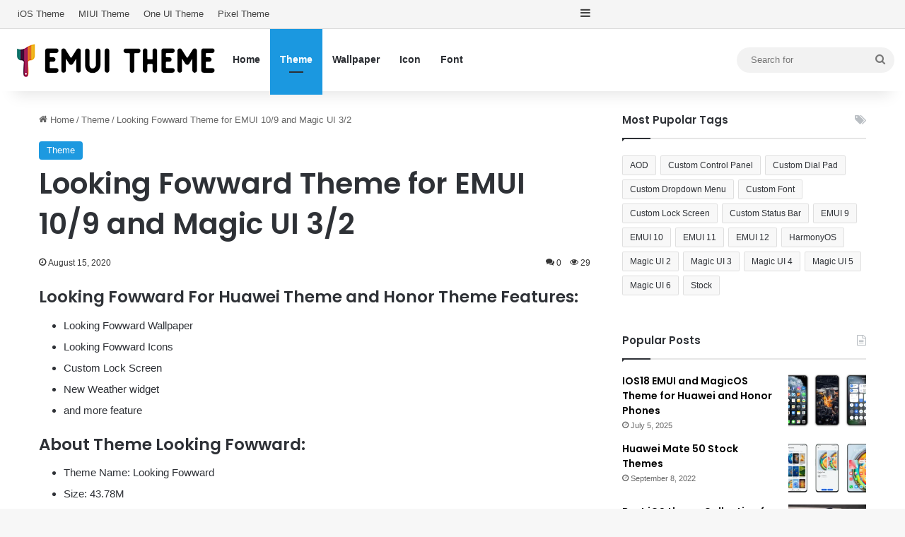

--- FILE ---
content_type: text/html; charset=UTF-8
request_url: https://www.emuitheme.com/theme/looking-fowward-theme-for-emui-10-9-and-magic-ui-3-2/
body_size: 24026
content:
<!DOCTYPE html>
<html dir="ltr" lang="en-US" class="" data-skin="light" prefix="og: http://ogp.me/ns#">
<head>
	<meta charset="UTF-8" />
	<link rel="profile" href="https://gmpg.org/xfn/11" />
	<title>Looking Fowward Theme for EMUI 10/9 and Magic UI 3/2 | Huawei Theme</title><link rel="stylesheet" href="https://www.emuitheme.com/wp-content/cache/min/1/bf9dd02b0a1c194cdbd674cdef1c2769.css" media="all" data-minify="1" />
	<style>img:is([sizes="auto" i], [sizes^="auto," i]) { contain-intrinsic-size: 3000px 1500px }</style>
	
		<!-- All in One SEO 4.9.3 - aioseo.com -->
	<meta name="description" content="Download Looking Fowward theme with awesome features, personalize your phone with this theme for Huawei and Honor phone with EMUI and MagicOS for free." />
	<meta name="robots" content="max-image-preview:large" />
	<meta name="author" content="hwt"/>
	<meta name="msvalidate.01" content="37AFA9895716106905BBD1AAB260A456" />
	<meta name="yandex-verification" content="2bb8cab2b967771d" />
	<meta name="keywords" content="emui 10,emui 9,magic ui 2,magic ui 3" />
	<link rel="canonical" href="https://www.emuitheme.com/theme/looking-fowward-theme-for-emui-10-9-and-magic-ui-3-2/" />
	<meta name="generator" content="All in One SEO (AIOSEO) 4.9.3" />
		<meta name="twitter:card" content="summary_large_image" />
		<meta name="twitter:title" content="Looking Fowward Theme for EMUI 10/9 and Magic UI 3/2 | Huawei Theme" />
		<meta name="twitter:description" content="Download Looking Fowward theme with awesome features, personalize your phone with this theme for Huawei and Honor phone with EMUI and MagicOS for free." />
		<meta name="twitter:image" content="https://www.emuitheme.com/wp-content/uploads/2020/08/Looking-Fowward.jpg.webp" />
		<script type="application/ld+json" class="aioseo-schema">
			{"@context":"https:\/\/schema.org","@graph":[{"@type":"Article","@id":"https:\/\/www.emuitheme.com\/theme\/looking-fowward-theme-for-emui-10-9-and-magic-ui-3-2\/#article","name":"Looking Fowward Theme for EMUI 10\/9 and Magic UI 3\/2 | Huawei Theme","headline":"Looking Fowward Theme for EMUI 10\/9 and Magic UI 3\/2","author":{"@id":"https:\/\/www.emuitheme.com\/author\/hwt\/#author"},"publisher":{"@id":"https:\/\/www.emuitheme.com\/#organization"},"image":{"@type":"ImageObject","url":"https:\/\/www.emuitheme.com\/wp-content\/uploads\/2020\/08\/Looking-Fowward.jpg.webp","width":1290,"height":768,"caption":"Looking Fowward EMUI Theme"},"datePublished":"2020-08-15T12:00:23+00:00","dateModified":"2025-03-20T08:34:19+00:00","inLanguage":"en-US","mainEntityOfPage":{"@id":"https:\/\/www.emuitheme.com\/theme\/looking-fowward-theme-for-emui-10-9-and-magic-ui-3-2\/#webpage"},"isPartOf":{"@id":"https:\/\/www.emuitheme.com\/theme\/looking-fowward-theme-for-emui-10-9-and-magic-ui-3-2\/#webpage"},"articleSection":"Theme, EMUI 10, EMUI 9, Magic UI 2, Magic UI 3"},{"@type":"BreadcrumbList","@id":"https:\/\/www.emuitheme.com\/theme\/looking-fowward-theme-for-emui-10-9-and-magic-ui-3-2\/#breadcrumblist","itemListElement":[{"@type":"ListItem","@id":"https:\/\/www.emuitheme.com#listItem","position":1,"name":"Home","item":"https:\/\/www.emuitheme.com","nextItem":{"@type":"ListItem","@id":"https:\/\/www.emuitheme.com\/theme\/#listItem","name":"Theme"}},{"@type":"ListItem","@id":"https:\/\/www.emuitheme.com\/theme\/#listItem","position":2,"name":"Theme","item":"https:\/\/www.emuitheme.com\/theme\/","nextItem":{"@type":"ListItem","@id":"https:\/\/www.emuitheme.com\/theme\/looking-fowward-theme-for-emui-10-9-and-magic-ui-3-2\/#listItem","name":"Looking Fowward Theme for EMUI 10\/9 and Magic UI 3\/2"},"previousItem":{"@type":"ListItem","@id":"https:\/\/www.emuitheme.com#listItem","name":"Home"}},{"@type":"ListItem","@id":"https:\/\/www.emuitheme.com\/theme\/looking-fowward-theme-for-emui-10-9-and-magic-ui-3-2\/#listItem","position":3,"name":"Looking Fowward Theme for EMUI 10\/9 and Magic UI 3\/2","previousItem":{"@type":"ListItem","@id":"https:\/\/www.emuitheme.com\/theme\/#listItem","name":"Theme"}}]},{"@type":"Organization","@id":"https:\/\/www.emuitheme.com\/#organization","name":"Huawei Theme","description":"Free EMUI theme and MagicOS theme for Huawei and Honor phones","url":"https:\/\/www.emuitheme.com\/","logo":{"@type":"ImageObject","url":"https:\/\/www.emuitheme.com\/wp-content\/uploads\/2021\/11\/logo-mobile-retina.png","@id":"https:\/\/www.emuitheme.com\/theme\/looking-fowward-theme-for-emui-10-9-and-magic-ui-3-2\/#organizationLogo","width":300,"height":300},"image":{"@id":"https:\/\/www.emuitheme.com\/theme\/looking-fowward-theme-for-emui-10-9-and-magic-ui-3-2\/#organizationLogo"}},{"@type":"Person","@id":"https:\/\/www.emuitheme.com\/author\/hwt\/#author","url":"https:\/\/www.emuitheme.com\/author\/hwt\/","name":"hwt"},{"@type":"WebPage","@id":"https:\/\/www.emuitheme.com\/theme\/looking-fowward-theme-for-emui-10-9-and-magic-ui-3-2\/#webpage","url":"https:\/\/www.emuitheme.com\/theme\/looking-fowward-theme-for-emui-10-9-and-magic-ui-3-2\/","name":"Looking Fowward Theme for EMUI 10\/9 and Magic UI 3\/2 | Huawei Theme","description":"Download Looking Fowward theme with awesome features, personalize your phone with this theme for Huawei and Honor phone with EMUI and MagicOS for free.","inLanguage":"en-US","isPartOf":{"@id":"https:\/\/www.emuitheme.com\/#website"},"breadcrumb":{"@id":"https:\/\/www.emuitheme.com\/theme\/looking-fowward-theme-for-emui-10-9-and-magic-ui-3-2\/#breadcrumblist"},"author":{"@id":"https:\/\/www.emuitheme.com\/author\/hwt\/#author"},"creator":{"@id":"https:\/\/www.emuitheme.com\/author\/hwt\/#author"},"image":{"@type":"ImageObject","url":"https:\/\/www.emuitheme.com\/wp-content\/uploads\/2020\/08\/Looking-Fowward.jpg.webp","@id":"https:\/\/www.emuitheme.com\/theme\/looking-fowward-theme-for-emui-10-9-and-magic-ui-3-2\/#mainImage","width":1290,"height":768,"caption":"Looking Fowward EMUI Theme"},"primaryImageOfPage":{"@id":"https:\/\/www.emuitheme.com\/theme\/looking-fowward-theme-for-emui-10-9-and-magic-ui-3-2\/#mainImage"},"datePublished":"2020-08-15T12:00:23+00:00","dateModified":"2025-03-20T08:34:19+00:00"},{"@type":"WebSite","@id":"https:\/\/www.emuitheme.com\/#website","url":"https:\/\/www.emuitheme.com\/","name":"Huawei Theme","description":"Free EMUI theme and MagicOS theme for Huawei and Honor phones","inLanguage":"en-US","publisher":{"@id":"https:\/\/www.emuitheme.com\/#organization"}}]}
		</script>
		<!-- All in One SEO -->

<link rel='dns-prefetch' href='//www.googletagmanager.com' />

<link rel="alternate" type="application/rss+xml" title="Huawei Theme &raquo; Feed" href="https://www.emuitheme.com/feed/" />
<link rel="alternate" type="application/rss+xml" title="Huawei Theme &raquo; Comments Feed" href="https://www.emuitheme.com/comments/feed/" />
<link rel="alternate" type="application/rss+xml" title="Huawei Theme &raquo; Looking Fowward Theme for EMUI 10/9 and Magic UI 3/2 Comments Feed" href="https://www.emuitheme.com/theme/looking-fowward-theme-for-emui-10-9-and-magic-ui-3-2/feed/" />

		<style type="text/css">
			:root{				
			--tie-preset-gradient-1: linear-gradient(135deg, rgba(6, 147, 227, 1) 0%, rgb(155, 81, 224) 100%);
			--tie-preset-gradient-2: linear-gradient(135deg, rgb(122, 220, 180) 0%, rgb(0, 208, 130) 100%);
			--tie-preset-gradient-3: linear-gradient(135deg, rgba(252, 185, 0, 1) 0%, rgba(255, 105, 0, 1) 100%);
			--tie-preset-gradient-4: linear-gradient(135deg, rgba(255, 105, 0, 1) 0%, rgb(207, 46, 46) 100%);
			--tie-preset-gradient-5: linear-gradient(135deg, rgb(238, 238, 238) 0%, rgb(169, 184, 195) 100%);
			--tie-preset-gradient-6: linear-gradient(135deg, rgb(74, 234, 220) 0%, rgb(151, 120, 209) 20%, rgb(207, 42, 186) 40%, rgb(238, 44, 130) 60%, rgb(251, 105, 98) 80%, rgb(254, 248, 76) 100%);
			--tie-preset-gradient-7: linear-gradient(135deg, rgb(255, 206, 236) 0%, rgb(152, 150, 240) 100%);
			--tie-preset-gradient-8: linear-gradient(135deg, rgb(254, 205, 165) 0%, rgb(254, 45, 45) 50%, rgb(107, 0, 62) 100%);
			--tie-preset-gradient-9: linear-gradient(135deg, rgb(255, 203, 112) 0%, rgb(199, 81, 192) 50%, rgb(65, 88, 208) 100%);
			--tie-preset-gradient-10: linear-gradient(135deg, rgb(255, 245, 203) 0%, rgb(182, 227, 212) 50%, rgb(51, 167, 181) 100%);
			--tie-preset-gradient-11: linear-gradient(135deg, rgb(202, 248, 128) 0%, rgb(113, 206, 126) 100%);
			--tie-preset-gradient-12: linear-gradient(135deg, rgb(2, 3, 129) 0%, rgb(40, 116, 252) 100%);
			--tie-preset-gradient-13: linear-gradient(135deg, #4D34FA, #ad34fa);
			--tie-preset-gradient-14: linear-gradient(135deg, #0057FF, #31B5FF);
			--tie-preset-gradient-15: linear-gradient(135deg, #FF007A, #FF81BD);
			--tie-preset-gradient-16: linear-gradient(135deg, #14111E, #4B4462);
			--tie-preset-gradient-17: linear-gradient(135deg, #F32758, #FFC581);

			
					--main-nav-background: #FFFFFF;
					--main-nav-secondry-background: rgba(0,0,0,0.03);
					--main-nav-primary-color: #0088ff;
					--main-nav-contrast-primary-color: #FFFFFF;
					--main-nav-text-color: #2c2f34;
					--main-nav-secondry-text-color: rgba(0,0,0,0.5);
					--main-nav-main-border-color: rgba(0,0,0,0.1);
					--main-nav-secondry-border-color: rgba(0,0,0,0.08);
				--tie-buttons-radius: 100px;
			}
		</style>
	
<meta property="og:title" content="Looking Fowward Theme for EMUI 10/9 and Magic UI 3/2 - Huawei Theme" />
<meta property="og:type" content="article" />
<meta property="og:description" content="Looking Fowward For Huawei Theme and Honor Theme Features: Looking Fowward Wallpaper Looking Fowward" />
<meta property="og:url" content="https://www.emuitheme.com/theme/looking-fowward-theme-for-emui-10-9-and-magic-ui-3-2/" />
<meta property="og:site_name" content="Huawei Theme" />
<meta property="og:image" content="https://www.emuitheme.com/wp-content/uploads/2020/08/Looking-Fowward.jpg.webp" />
<meta name="viewport" content="width=device-width, initial-scale=1.0" />
<style id='wp-emoji-styles-inline-css' type='text/css'>

	img.wp-smiley, img.emoji {
		display: inline !important;
		border: none !important;
		box-shadow: none !important;
		height: 1em !important;
		width: 1em !important;
		margin: 0 0.07em !important;
		vertical-align: -0.1em !important;
		background: none !important;
		padding: 0 !important;
	}
</style>

<style id='wp-block-library-theme-inline-css' type='text/css'>
.wp-block-audio :where(figcaption){color:#555;font-size:13px;text-align:center}.is-dark-theme .wp-block-audio :where(figcaption){color:#ffffffa6}.wp-block-audio{margin:0 0 1em}.wp-block-code{border:1px solid #ccc;border-radius:4px;font-family:Menlo,Consolas,monaco,monospace;padding:.8em 1em}.wp-block-embed :where(figcaption){color:#555;font-size:13px;text-align:center}.is-dark-theme .wp-block-embed :where(figcaption){color:#ffffffa6}.wp-block-embed{margin:0 0 1em}.blocks-gallery-caption{color:#555;font-size:13px;text-align:center}.is-dark-theme .blocks-gallery-caption{color:#ffffffa6}:root :where(.wp-block-image figcaption){color:#555;font-size:13px;text-align:center}.is-dark-theme :root :where(.wp-block-image figcaption){color:#ffffffa6}.wp-block-image{margin:0 0 1em}.wp-block-pullquote{border-bottom:4px solid;border-top:4px solid;color:currentColor;margin-bottom:1.75em}.wp-block-pullquote cite,.wp-block-pullquote footer,.wp-block-pullquote__citation{color:currentColor;font-size:.8125em;font-style:normal;text-transform:uppercase}.wp-block-quote{border-left:.25em solid;margin:0 0 1.75em;padding-left:1em}.wp-block-quote cite,.wp-block-quote footer{color:currentColor;font-size:.8125em;font-style:normal;position:relative}.wp-block-quote:where(.has-text-align-right){border-left:none;border-right:.25em solid;padding-left:0;padding-right:1em}.wp-block-quote:where(.has-text-align-center){border:none;padding-left:0}.wp-block-quote.is-large,.wp-block-quote.is-style-large,.wp-block-quote:where(.is-style-plain){border:none}.wp-block-search .wp-block-search__label{font-weight:700}.wp-block-search__button{border:1px solid #ccc;padding:.375em .625em}:where(.wp-block-group.has-background){padding:1.25em 2.375em}.wp-block-separator.has-css-opacity{opacity:.4}.wp-block-separator{border:none;border-bottom:2px solid;margin-left:auto;margin-right:auto}.wp-block-separator.has-alpha-channel-opacity{opacity:1}.wp-block-separator:not(.is-style-wide):not(.is-style-dots){width:100px}.wp-block-separator.has-background:not(.is-style-dots){border-bottom:none;height:1px}.wp-block-separator.has-background:not(.is-style-wide):not(.is-style-dots){height:2px}.wp-block-table{margin:0 0 1em}.wp-block-table td,.wp-block-table th{word-break:normal}.wp-block-table :where(figcaption){color:#555;font-size:13px;text-align:center}.is-dark-theme .wp-block-table :where(figcaption){color:#ffffffa6}.wp-block-video :where(figcaption){color:#555;font-size:13px;text-align:center}.is-dark-theme .wp-block-video :where(figcaption){color:#ffffffa6}.wp-block-video{margin:0 0 1em}:root :where(.wp-block-template-part.has-background){margin-bottom:0;margin-top:0;padding:1.25em 2.375em}
</style>
<style id='classic-theme-styles-inline-css' type='text/css'>
/*! This file is auto-generated */
.wp-block-button__link{color:#fff;background-color:#32373c;border-radius:9999px;box-shadow:none;text-decoration:none;padding:calc(.667em + 2px) calc(1.333em + 2px);font-size:1.125em}.wp-block-file__button{background:#32373c;color:#fff;text-decoration:none}
</style>

<style id='global-styles-inline-css' type='text/css'>
:root{--wp--preset--aspect-ratio--square: 1;--wp--preset--aspect-ratio--4-3: 4/3;--wp--preset--aspect-ratio--3-4: 3/4;--wp--preset--aspect-ratio--3-2: 3/2;--wp--preset--aspect-ratio--2-3: 2/3;--wp--preset--aspect-ratio--16-9: 16/9;--wp--preset--aspect-ratio--9-16: 9/16;--wp--preset--color--black: #000000;--wp--preset--color--cyan-bluish-gray: #abb8c3;--wp--preset--color--white: #ffffff;--wp--preset--color--pale-pink: #f78da7;--wp--preset--color--vivid-red: #cf2e2e;--wp--preset--color--luminous-vivid-orange: #ff6900;--wp--preset--color--luminous-vivid-amber: #fcb900;--wp--preset--color--light-green-cyan: #7bdcb5;--wp--preset--color--vivid-green-cyan: #00d084;--wp--preset--color--pale-cyan-blue: #8ed1fc;--wp--preset--color--vivid-cyan-blue: #0693e3;--wp--preset--color--vivid-purple: #9b51e0;--wp--preset--color--global-color: #1b98e0;--wp--preset--gradient--vivid-cyan-blue-to-vivid-purple: linear-gradient(135deg,rgba(6,147,227,1) 0%,rgb(155,81,224) 100%);--wp--preset--gradient--light-green-cyan-to-vivid-green-cyan: linear-gradient(135deg,rgb(122,220,180) 0%,rgb(0,208,130) 100%);--wp--preset--gradient--luminous-vivid-amber-to-luminous-vivid-orange: linear-gradient(135deg,rgba(252,185,0,1) 0%,rgba(255,105,0,1) 100%);--wp--preset--gradient--luminous-vivid-orange-to-vivid-red: linear-gradient(135deg,rgba(255,105,0,1) 0%,rgb(207,46,46) 100%);--wp--preset--gradient--very-light-gray-to-cyan-bluish-gray: linear-gradient(135deg,rgb(238,238,238) 0%,rgb(169,184,195) 100%);--wp--preset--gradient--cool-to-warm-spectrum: linear-gradient(135deg,rgb(74,234,220) 0%,rgb(151,120,209) 20%,rgb(207,42,186) 40%,rgb(238,44,130) 60%,rgb(251,105,98) 80%,rgb(254,248,76) 100%);--wp--preset--gradient--blush-light-purple: linear-gradient(135deg,rgb(255,206,236) 0%,rgb(152,150,240) 100%);--wp--preset--gradient--blush-bordeaux: linear-gradient(135deg,rgb(254,205,165) 0%,rgb(254,45,45) 50%,rgb(107,0,62) 100%);--wp--preset--gradient--luminous-dusk: linear-gradient(135deg,rgb(255,203,112) 0%,rgb(199,81,192) 50%,rgb(65,88,208) 100%);--wp--preset--gradient--pale-ocean: linear-gradient(135deg,rgb(255,245,203) 0%,rgb(182,227,212) 50%,rgb(51,167,181) 100%);--wp--preset--gradient--electric-grass: linear-gradient(135deg,rgb(202,248,128) 0%,rgb(113,206,126) 100%);--wp--preset--gradient--midnight: linear-gradient(135deg,rgb(2,3,129) 0%,rgb(40,116,252) 100%);--wp--preset--font-size--small: 13px;--wp--preset--font-size--medium: 20px;--wp--preset--font-size--large: 36px;--wp--preset--font-size--x-large: 42px;--wp--preset--spacing--20: 0.44rem;--wp--preset--spacing--30: 0.67rem;--wp--preset--spacing--40: 1rem;--wp--preset--spacing--50: 1.5rem;--wp--preset--spacing--60: 2.25rem;--wp--preset--spacing--70: 3.38rem;--wp--preset--spacing--80: 5.06rem;--wp--preset--shadow--natural: 6px 6px 9px rgba(0, 0, 0, 0.2);--wp--preset--shadow--deep: 12px 12px 50px rgba(0, 0, 0, 0.4);--wp--preset--shadow--sharp: 6px 6px 0px rgba(0, 0, 0, 0.2);--wp--preset--shadow--outlined: 6px 6px 0px -3px rgba(255, 255, 255, 1), 6px 6px rgba(0, 0, 0, 1);--wp--preset--shadow--crisp: 6px 6px 0px rgba(0, 0, 0, 1);}:where(.is-layout-flex){gap: 0.5em;}:where(.is-layout-grid){gap: 0.5em;}body .is-layout-flex{display: flex;}.is-layout-flex{flex-wrap: wrap;align-items: center;}.is-layout-flex > :is(*, div){margin: 0;}body .is-layout-grid{display: grid;}.is-layout-grid > :is(*, div){margin: 0;}:where(.wp-block-columns.is-layout-flex){gap: 2em;}:where(.wp-block-columns.is-layout-grid){gap: 2em;}:where(.wp-block-post-template.is-layout-flex){gap: 1.25em;}:where(.wp-block-post-template.is-layout-grid){gap: 1.25em;}.has-black-color{color: var(--wp--preset--color--black) !important;}.has-cyan-bluish-gray-color{color: var(--wp--preset--color--cyan-bluish-gray) !important;}.has-white-color{color: var(--wp--preset--color--white) !important;}.has-pale-pink-color{color: var(--wp--preset--color--pale-pink) !important;}.has-vivid-red-color{color: var(--wp--preset--color--vivid-red) !important;}.has-luminous-vivid-orange-color{color: var(--wp--preset--color--luminous-vivid-orange) !important;}.has-luminous-vivid-amber-color{color: var(--wp--preset--color--luminous-vivid-amber) !important;}.has-light-green-cyan-color{color: var(--wp--preset--color--light-green-cyan) !important;}.has-vivid-green-cyan-color{color: var(--wp--preset--color--vivid-green-cyan) !important;}.has-pale-cyan-blue-color{color: var(--wp--preset--color--pale-cyan-blue) !important;}.has-vivid-cyan-blue-color{color: var(--wp--preset--color--vivid-cyan-blue) !important;}.has-vivid-purple-color{color: var(--wp--preset--color--vivid-purple) !important;}.has-black-background-color{background-color: var(--wp--preset--color--black) !important;}.has-cyan-bluish-gray-background-color{background-color: var(--wp--preset--color--cyan-bluish-gray) !important;}.has-white-background-color{background-color: var(--wp--preset--color--white) !important;}.has-pale-pink-background-color{background-color: var(--wp--preset--color--pale-pink) !important;}.has-vivid-red-background-color{background-color: var(--wp--preset--color--vivid-red) !important;}.has-luminous-vivid-orange-background-color{background-color: var(--wp--preset--color--luminous-vivid-orange) !important;}.has-luminous-vivid-amber-background-color{background-color: var(--wp--preset--color--luminous-vivid-amber) !important;}.has-light-green-cyan-background-color{background-color: var(--wp--preset--color--light-green-cyan) !important;}.has-vivid-green-cyan-background-color{background-color: var(--wp--preset--color--vivid-green-cyan) !important;}.has-pale-cyan-blue-background-color{background-color: var(--wp--preset--color--pale-cyan-blue) !important;}.has-vivid-cyan-blue-background-color{background-color: var(--wp--preset--color--vivid-cyan-blue) !important;}.has-vivid-purple-background-color{background-color: var(--wp--preset--color--vivid-purple) !important;}.has-black-border-color{border-color: var(--wp--preset--color--black) !important;}.has-cyan-bluish-gray-border-color{border-color: var(--wp--preset--color--cyan-bluish-gray) !important;}.has-white-border-color{border-color: var(--wp--preset--color--white) !important;}.has-pale-pink-border-color{border-color: var(--wp--preset--color--pale-pink) !important;}.has-vivid-red-border-color{border-color: var(--wp--preset--color--vivid-red) !important;}.has-luminous-vivid-orange-border-color{border-color: var(--wp--preset--color--luminous-vivid-orange) !important;}.has-luminous-vivid-amber-border-color{border-color: var(--wp--preset--color--luminous-vivid-amber) !important;}.has-light-green-cyan-border-color{border-color: var(--wp--preset--color--light-green-cyan) !important;}.has-vivid-green-cyan-border-color{border-color: var(--wp--preset--color--vivid-green-cyan) !important;}.has-pale-cyan-blue-border-color{border-color: var(--wp--preset--color--pale-cyan-blue) !important;}.has-vivid-cyan-blue-border-color{border-color: var(--wp--preset--color--vivid-cyan-blue) !important;}.has-vivid-purple-border-color{border-color: var(--wp--preset--color--vivid-purple) !important;}.has-vivid-cyan-blue-to-vivid-purple-gradient-background{background: var(--wp--preset--gradient--vivid-cyan-blue-to-vivid-purple) !important;}.has-light-green-cyan-to-vivid-green-cyan-gradient-background{background: var(--wp--preset--gradient--light-green-cyan-to-vivid-green-cyan) !important;}.has-luminous-vivid-amber-to-luminous-vivid-orange-gradient-background{background: var(--wp--preset--gradient--luminous-vivid-amber-to-luminous-vivid-orange) !important;}.has-luminous-vivid-orange-to-vivid-red-gradient-background{background: var(--wp--preset--gradient--luminous-vivid-orange-to-vivid-red) !important;}.has-very-light-gray-to-cyan-bluish-gray-gradient-background{background: var(--wp--preset--gradient--very-light-gray-to-cyan-bluish-gray) !important;}.has-cool-to-warm-spectrum-gradient-background{background: var(--wp--preset--gradient--cool-to-warm-spectrum) !important;}.has-blush-light-purple-gradient-background{background: var(--wp--preset--gradient--blush-light-purple) !important;}.has-blush-bordeaux-gradient-background{background: var(--wp--preset--gradient--blush-bordeaux) !important;}.has-luminous-dusk-gradient-background{background: var(--wp--preset--gradient--luminous-dusk) !important;}.has-pale-ocean-gradient-background{background: var(--wp--preset--gradient--pale-ocean) !important;}.has-electric-grass-gradient-background{background: var(--wp--preset--gradient--electric-grass) !important;}.has-midnight-gradient-background{background: var(--wp--preset--gradient--midnight) !important;}.has-small-font-size{font-size: var(--wp--preset--font-size--small) !important;}.has-medium-font-size{font-size: var(--wp--preset--font-size--medium) !important;}.has-large-font-size{font-size: var(--wp--preset--font-size--large) !important;}.has-x-large-font-size{font-size: var(--wp--preset--font-size--x-large) !important;}
:where(.wp-block-post-template.is-layout-flex){gap: 1.25em;}:where(.wp-block-post-template.is-layout-grid){gap: 1.25em;}
:where(.wp-block-columns.is-layout-flex){gap: 2em;}:where(.wp-block-columns.is-layout-grid){gap: 2em;}
:root :where(.wp-block-pullquote){font-size: 1.5em;line-height: 1.6;}
</style>






<link rel='stylesheet' id='tie-css-print-css' href='https://www.emuitheme.com/wp-content/themes/jannah/assets/css/print.css?ver=7.5.1' type='text/css' media='print' />
<style id='tie-css-print-inline-css' type='text/css'>
.wf-active .logo-text,.wf-active h1,.wf-active h2,.wf-active h3,.wf-active h4,.wf-active h5,.wf-active h6,.wf-active .the-subtitle{font-family: 'Poppins';}:root:root{--brand-color: #1b98e0;--dark-brand-color: #0066ae;--bright-color: #FFFFFF;--base-color: #2c2f34;}#reading-position-indicator{box-shadow: 0 0 10px rgba( 27,152,224,0.7);}:root:root{--brand-color: #1b98e0;--dark-brand-color: #0066ae;--bright-color: #FFFFFF;--base-color: #2c2f34;}#reading-position-indicator{box-shadow: 0 0 10px rgba( 27,152,224,0.7);}#tie-container a.post-title:hover,#tie-container .post-title a:hover,#tie-container .thumb-overlay .thumb-title a:hover{background-size: 100% 2px;text-decoration: none !important;}a.post-title,.post-title a{background-image: linear-gradient(to bottom,#000 0%,#000 98%);background-size: 0 1px;background-repeat: no-repeat;background-position: left 100%;color: #000;}.dark-skin a.post-title,.dark-skin .post-title a{color: #fff;background-image: linear-gradient(to bottom,#fff 0%,#fff 98%);}#top-nav,#top-nav .sub-menu,#top-nav .comp-sub-menu,#top-nav .ticker-content,#top-nav .ticker-swipe,.top-nav-boxed #top-nav .topbar-wrapper,.top-nav-dark .top-menu ul,#autocomplete-suggestions.search-in-top-nav{background-color : #f5f5f5;}#top-nav *,#autocomplete-suggestions.search-in-top-nav{border-color: rgba( #000000,0.08);}#top-nav .icon-basecloud-bg:after{color: #f5f5f5;}#top-nav a:not(:hover),#top-nav input,#top-nav #search-submit,#top-nav .fa-spinner,#top-nav .dropdown-social-icons li a span,#top-nav .components > li .social-link:not(:hover) span,#autocomplete-suggestions.search-in-top-nav a{color: #444444;}#top-nav input::-moz-placeholder{color: #444444;}#top-nav input:-moz-placeholder{color: #444444;}#top-nav input:-ms-input-placeholder{color: #444444;}#top-nav input::-webkit-input-placeholder{color: #444444;}#top-nav,.search-in-top-nav{--tie-buttons-color: #1b98e0;--tie-buttons-border-color: #1b98e0;--tie-buttons-text: #FFFFFF;--tie-buttons-hover-color: #007ac2;}#top-nav a:hover,#top-nav .menu li:hover > a,#top-nav .menu > .tie-current-menu > a,#top-nav .components > li:hover > a,#top-nav .components #search-submit:hover,#autocomplete-suggestions.search-in-top-nav .post-title a:hover{color: #1b98e0;}#top-nav,#top-nav .comp-sub-menu,#top-nav .tie-weather-widget{color: #777777;}#autocomplete-suggestions.search-in-top-nav .post-meta,#autocomplete-suggestions.search-in-top-nav .post-meta a:not(:hover){color: rgba( 119,119,119,0.7 );}#top-nav .weather-icon .icon-cloud,#top-nav .weather-icon .icon-basecloud-bg,#top-nav .weather-icon .icon-cloud-behind{color: #777777 !important;}#footer{background-color: #444444;}#site-info{background-color: #ffffff;}#footer .posts-list-counter .posts-list-items li.widget-post-list:before{border-color: #444444;}#footer .timeline-widget a .date:before{border-color: rgba(68,68,68,0.8);}#footer .footer-boxed-widget-area,#footer textarea,#footer input:not([type=submit]),#footer select,#footer code,#footer kbd,#footer pre,#footer samp,#footer .show-more-button,#footer .slider-links .tie-slider-nav span,#footer #wp-calendar,#footer #wp-calendar tbody td,#footer #wp-calendar thead th,#footer .widget.buddypress .item-options a{border-color: rgba(255,255,255,0.1);}#footer .social-statistics-widget .white-bg li.social-icons-item a,#footer .widget_tag_cloud .tagcloud a,#footer .latest-tweets-widget .slider-links .tie-slider-nav span,#footer .widget_layered_nav_filters a{border-color: rgba(255,255,255,0.1);}#footer .social-statistics-widget .white-bg li:before{background: rgba(255,255,255,0.1);}.site-footer #wp-calendar tbody td{background: rgba(255,255,255,0.02);}#footer .white-bg .social-icons-item a span.followers span,#footer .circle-three-cols .social-icons-item a .followers-num,#footer .circle-three-cols .social-icons-item a .followers-name{color: rgba(255,255,255,0.8);}#footer .timeline-widget ul:before,#footer .timeline-widget a:not(:hover) .date:before{background-color: #262626;}#footer .widget-title,#footer .widget-title a:not(:hover){color: #dddddd;}#footer,#footer textarea,#footer input:not([type='submit']),#footer select,#footer #wp-calendar tbody,#footer .tie-slider-nav li span:not(:hover),#footer .widget_categories li a:before,#footer .widget_product_categories li a:before,#footer .widget_layered_nav li a:before,#footer .widget_archive li a:before,#footer .widget_nav_menu li a:before,#footer .widget_meta li a:before,#footer .widget_pages li a:before,#footer .widget_recent_entries li a:before,#footer .widget_display_forums li a:before,#footer .widget_display_views li a:before,#footer .widget_rss li a:before,#footer .widget_display_stats dt:before,#footer .subscribe-widget-content h3,#footer .about-author .social-icons a:not(:hover) span{color: #aaaaaa;}#footer post-widget-body .meta-item,#footer .post-meta,#footer .stream-title,#footer.dark-skin .timeline-widget .date,#footer .wp-caption .wp-caption-text,#footer .rss-date{color: rgba(170,170,170,0.7);}#footer input::-moz-placeholder{color: #aaaaaa;}#footer input:-moz-placeholder{color: #aaaaaa;}#footer input:-ms-input-placeholder{color: #aaaaaa;}#footer input::-webkit-input-placeholder{color: #aaaaaa;}#site-info,#site-info ul.social-icons li a:not(:hover) span{color: #999999;}#footer .site-info a:not(:hover){color: #666666;}.meta-views.meta-item .tie-icon-fire:before{content: "\f06e" !important;}
</style>
<style id='rocket-lazyload-inline-css' type='text/css'>
.rll-youtube-player{position:relative;padding-bottom:56.23%;height:0;overflow:hidden;max-width:100%;}.rll-youtube-player iframe{position:absolute;top:0;left:0;width:100%;height:100%;z-index:100;background:0 0}.rll-youtube-player img{bottom:0;display:block;left:0;margin:auto;max-width:100%;width:100%;position:absolute;right:0;top:0;border:none;height:auto;cursor:pointer;-webkit-transition:.4s all;-moz-transition:.4s all;transition:.4s all}.rll-youtube-player img:hover{-webkit-filter:brightness(75%)}.rll-youtube-player .play{height:72px;width:72px;left:50%;top:50%;margin-left:-36px;margin-top:-36px;position:absolute;background:url(https://www.emuitheme.com/wp-content/plugins/wp-rocket/assets/img/youtube.png) no-repeat;cursor:pointer}
</style>
<script type="f60f92165fcc1a5b89069125-text/javascript" src="https://www.emuitheme.com/wp-includes/js/jquery/jquery.min.js?ver=3.7.1" id="jquery-core-js"></script>

<!-- Google tag (gtag.js) snippet added by Site Kit -->
<!-- Google Analytics snippet added by Site Kit -->
<script data-rocketlazyloadscript='https://www.emuitheme.com/wp-content/cache/busting/1/gtm-22a6ca032086c8c6d35b65d61fd6b1b5.js' data-no-minify="1" type="f60f92165fcc1a5b89069125-text/javascript" id="google_gtagjs-js" async></script>
<script data-rocketlazyloadscript='[data-uri]' type="f60f92165fcc1a5b89069125-text/javascript" id="google_gtagjs-js-after"></script>
<link rel="https://api.w.org/" href="https://www.emuitheme.com/wp-json/" /><link rel="alternate" title="JSON" type="application/json" href="https://www.emuitheme.com/wp-json/wp/v2/posts/2204" /><link rel="EditURI" type="application/rsd+xml" title="RSD" href="https://www.emuitheme.com/xmlrpc.php?rsd" />
<meta name="generator" content="WordPress 6.8.3" />
<link rel='shortlink' href='https://www.emuitheme.com/?p=2204' />
<link rel="alternate" title="oEmbed (JSON)" type="application/json+oembed" href="https://www.emuitheme.com/wp-json/oembed/1.0/embed?url=https%3A%2F%2Fwww.emuitheme.com%2Ftheme%2Flooking-fowward-theme-for-emui-10-9-and-magic-ui-3-2%2F" />
<link rel="alternate" title="oEmbed (XML)" type="text/xml+oembed" href="https://www.emuitheme.com/wp-json/oembed/1.0/embed?url=https%3A%2F%2Fwww.emuitheme.com%2Ftheme%2Flooking-fowward-theme-for-emui-10-9-and-magic-ui-3-2%2F&#038;format=xml" />
<meta name="generator" content="Site Kit by Google 1.168.0" /> <meta name="description" content="Looking Fowward For Huawei Theme and Honor Theme Features: Looking Fowward Wallpaper Looking Fowward Icons Custom Lock Screen New Weather widget and m" /><meta http-equiv="X-UA-Compatible" content="IE=edge"><script data-rocketlazyloadscript='https://pagead2.googlesyndication.com/pagead/js/adsbygoogle.js?client=ca-pub-1506398610692774' async crossorigin="anonymous" type="f60f92165fcc1a5b89069125-text/javascript"></script>
<link rel="icon" href="https://www.emuitheme.com/wp-content/uploads/2021/10/cropped-favicon-32x32.png" sizes="32x32" />
<link rel="icon" href="https://www.emuitheme.com/wp-content/uploads/2021/10/cropped-favicon-192x192.png" sizes="192x192" />
<link rel="apple-touch-icon" href="https://www.emuitheme.com/wp-content/uploads/2021/10/cropped-favicon-180x180.png" />
<meta name="msapplication-TileImage" content="https://www.emuitheme.com/wp-content/uploads/2021/10/cropped-favicon-270x270.png" />
<noscript><style id="rocket-lazyload-nojs-css">.rll-youtube-player, [data-lazy-src]{display:none !important;}</style></noscript></head>

<body id="tie-body" class="wp-singular post-template-default single single-post postid-2204 single-format-standard wp-theme-jannah wrapper-has-shadow block-head-1 magazine2 is-thumb-overlay-disabled is-desktop is-header-layout-4 sidebar-right has-sidebar post-layout-1 narrow-title-narrow-media is-standard-format has-mobile-share">



<div class="background-overlay">

	<div id="tie-container" class="site tie-container">

		
		<div id="tie-wrapper">

			
<header id="theme-header" class="theme-header header-layout-4 header-layout-1 main-nav-light main-nav-default-light main-nav-below no-stream-item top-nav-active top-nav-light top-nav-default-light top-nav-above has-shadow is-stretch-header has-normal-width-logo mobile-header-default">
	
<nav id="top-nav"  class="has-menu-components top-nav header-nav" aria-label="Secondary Navigation">
	<div class="container">
		<div class="topbar-wrapper">

			
			<div class="tie-alignleft">
				<div class="top-menu header-menu"><ul id="menu-2nd-menu" class="menu"><li id="menu-item-12923" class="menu-item menu-item-type-taxonomy menu-item-object-post_tag menu-item-12923"><a href="https://www.emuitheme.com/tag/ios/">iOS Theme</a></li>
<li id="menu-item-12925" class="menu-item menu-item-type-taxonomy menu-item-object-post_tag menu-item-12925"><a href="https://www.emuitheme.com/tag/miui/">MIUI Theme</a></li>
<li id="menu-item-12926" class="menu-item menu-item-type-taxonomy menu-item-object-post_tag menu-item-12926"><a href="https://www.emuitheme.com/tag/one-ui/">One UI Theme</a></li>
<li id="menu-item-12924" class="menu-item menu-item-type-taxonomy menu-item-object-post_tag menu-item-12924"><a href="https://www.emuitheme.com/tag/pixel/">Pixel Theme</a></li>
</ul></div>			</div><!-- .tie-alignleft /-->

			<div class="tie-alignright">
				<ul class="components">	<li class="side-aside-nav-icon menu-item custom-menu-link">
		<a href="#">
			<span class="tie-icon-navicon" aria-hidden="true"></span>
			<span class="screen-reader-text">Sidebar</span>
		</a>
	</li>
	</ul><!-- Components -->			</div><!-- .tie-alignright /-->

		</div><!-- .topbar-wrapper /-->
	</div><!-- .container /-->
</nav><!-- #top-nav /-->

<div class="main-nav-wrapper">
	<nav id="main-nav"  class="main-nav header-nav menu-style-default menu-style-solid-bg" style="line-height:89px" aria-label="Primary Navigation">
		<div class="container">

			<div class="main-menu-wrapper">

				<div id="mobile-header-components-area_1" class="mobile-header-components"><ul class="components"><li class="mobile-component_menu custom-menu-link"><a href="#" id="mobile-menu-icon" class=""><span class="tie-mobile-menu-icon nav-icon is-layout-1"></span><span class="screen-reader-text">Menu</span></a></li></ul></div>
						<div class="header-layout-1-logo" style="width:300px">
							
		<div id="logo" class="image-logo" >

			
			<a title="Huawei Theme" href="https://www.emuitheme.com/">
				
				<picture class="tie-logo-default tie-logo-picture">
					<source class="tie-logo-source-default tie-logo-source" data-lazy-srcset="https://www.emuitheme.com/wp-content/uploads/2025/03/logo@2x.png 2x, https://www.emuitheme.com/wp-content/uploads/2025/03/logo.png 1x" media="(max-width:991px)">
					<source class="tie-logo-source-default tie-logo-source" data-lazy-srcset="https://www.emuitheme.com/wp-content/uploads/2025/03/logo@2x.png 2x, https://www.emuitheme.com/wp-content/uploads/2025/03/logo.png 1x">
					<img class="tie-logo-img-default tie-logo-img" src="data:image/svg+xml,%3Csvg%20xmlns='http://www.w3.org/2000/svg'%20viewBox='0%200%20300%2049'%3E%3C/svg%3E" alt="Huawei Theme" width="300" height="49" style="max-height:49px !important; width: auto;" data-lazy-src="https://www.emuitheme.com/wp-content/uploads/2025/03/logo.png" /><noscript><img class="tie-logo-img-default tie-logo-img" src="https://www.emuitheme.com/wp-content/uploads/2025/03/logo.png" alt="Huawei Theme" width="300" height="49" style="max-height:49px !important; width: auto;" /></noscript>
				</picture>
						</a>

			
		</div><!-- #logo /-->

								</div>

						<div id="mobile-header-components-area_2" class="mobile-header-components"><ul class="components"><li class="mobile-component_search custom-menu-link">
				<a href="#" class="tie-search-trigger-mobile">
					<span class="tie-icon-search tie-search-icon" aria-hidden="true"></span>
					<span class="screen-reader-text">Search for</span>
				</a>
			</li></ul></div>
				<div id="menu-components-wrap">

					
					<div class="main-menu main-menu-wrap">
						<div id="main-nav-menu" class="main-menu header-menu"><ul id="menu-main-menu" class="menu"><li id="menu-item-12918" class="menu-item menu-item-type-custom menu-item-object-custom menu-item-home menu-item-12918"><a href="https://www.emuitheme.com/">Home</a></li>
<li id="menu-item-12917" class="menu-item menu-item-type-taxonomy menu-item-object-category current-post-ancestor current-menu-parent current-post-parent menu-item-12917 tie-current-menu"><a href="https://www.emuitheme.com/theme/">Theme</a></li>
<li id="menu-item-12919" class="menu-item menu-item-type-taxonomy menu-item-object-category menu-item-12919"><a href="https://www.emuitheme.com/wallpaper/">Wallpaper</a></li>
<li id="menu-item-12920" class="menu-item menu-item-type-taxonomy menu-item-object-category menu-item-12920"><a href="https://www.emuitheme.com/icon/">Icon</a></li>
<li id="menu-item-12921" class="menu-item menu-item-type-taxonomy menu-item-object-category menu-item-12921"><a href="https://www.emuitheme.com/font/">Font</a></li>
</ul></div>					</div><!-- .main-menu /-->

					<ul class="components">			<li class="search-bar menu-item custom-menu-link" aria-label="Search">
				<form method="get" id="search" action="https://www.emuitheme.com/">
					<input id="search-input"  inputmode="search" type="text" name="s" title="Search for" placeholder="Search for" />
					<button id="search-submit" type="submit">
						<span class="tie-icon-search tie-search-icon" aria-hidden="true"></span>
						<span class="screen-reader-text">Search for</span>
					</button>
				</form>
			</li>
			</ul><!-- Components -->
				</div><!-- #menu-components-wrap /-->
			</div><!-- .main-menu-wrapper /-->
		</div><!-- .container /-->

			</nav><!-- #main-nav /-->
</div><!-- .main-nav-wrapper /-->

</header>

<div id="content" class="site-content container"><div id="main-content-row" class="tie-row main-content-row">

<div class="main-content tie-col-md-8 tie-col-xs-12" role="main">

	
	<article id="the-post" class="container-wrapper post-content tie-standard">

		
<header class="entry-header-outer">

	<nav id="breadcrumb"><a href="https://www.emuitheme.com/"><span class="tie-icon-home" aria-hidden="true"></span> Home</a><em class="delimiter">/</em><a href="https://www.emuitheme.com/theme/">Theme</a><em class="delimiter">/</em><span class="current">Looking Fowward Theme for EMUI 10/9 and Magic UI 3/2</span></nav><script type="application/ld+json">{"@context":"http:\/\/schema.org","@type":"BreadcrumbList","@id":"#Breadcrumb","itemListElement":[{"@type":"ListItem","position":1,"item":{"name":"Home","@id":"https:\/\/www.emuitheme.com\/"}},{"@type":"ListItem","position":2,"item":{"name":"Theme","@id":"https:\/\/www.emuitheme.com\/theme\/"}}]}</script>
	<div class="entry-header">

		<span class="post-cat-wrap"><a class="post-cat tie-cat-2" href="https://www.emuitheme.com/theme/">Theme</a></span>
		<h1 class="post-title entry-title">
			Looking Fowward Theme for EMUI 10/9 and Magic UI 3/2		</h1>

		<div class="single-post-meta post-meta clearfix"><span class="date meta-item tie-icon">August 15, 2020</span><div class="tie-alignright"><span class="meta-comment tie-icon meta-item fa-before">0</span><span class="meta-views meta-item "><span class="tie-icon-fire" aria-hidden="true"></span> 28 </span></div></div><!-- .post-meta -->	</div><!-- .entry-header /-->

	
	
</header><!-- .entry-header-outer /-->



		<div class="entry-content entry clearfix">

			
			
<h3 class="wp-block-heading">Looking Fowward For Huawei Theme and Honor Theme Features:</h3>



<ul class="wp-block-list">
<li>Looking Fowward Wallpaper</li>



<li>Looking Fowward Icons</li>



<li>Custom Lock Screen</li>



<li>New Weather widget</li>



<li>and more feature</li>
</ul>



<h3 class="wp-block-heading">About Theme Looking Fowward:</h3>



<ul class="wp-block-list">
<li>Theme Name: Looking Fowward</li>



<li>Size: 43.78M</li>



<li>Editor: Dear墨尘</li>



<li>Compatibility: EMUI 10/9 &amp; Magic UI 3/2</li>
</ul>



<h3 class="wp-block-heading">Looking Fowward Theme Preview:</h3>


<div class="wp-block-image">
<figure data-wp-context="{&quot;imageId&quot;:&quot;697925427aa80&quot;}" data-wp-interactive="core/image" class="aligncenter size-full wp-lightbox-container"><img fetchpriority="high" decoding="async" width="1290" height="768" data-wp-class--hide="state.isContentHidden" data-wp-class--show="state.isContentVisible" data-wp-init="callbacks.setButtonStyles" data-wp-on-async--click="actions.showLightbox" data-wp-on-async--load="callbacks.setButtonStyles" data-wp-on-async-window--resize="callbacks.setButtonStyles" src="data:image/svg+xml,%3Csvg%20xmlns='http://www.w3.org/2000/svg'%20viewBox='0%200%201290%20768'%3E%3C/svg%3E" alt="Looking Fowward EMUI Theme" class="wp-image-13761" data-lazy-srcset="https://www.emuitheme.com/wp-content/uploads/2020/08/Looking-Fowward.jpg.webp 1290w, https://www.emuitheme.com/wp-content/uploads/2020/08/Looking-Fowward.jpg-353x210.webp 353w, https://www.emuitheme.com/wp-content/uploads/2020/08/Looking-Fowward.jpg-768x457.webp 768w, https://www.emuitheme.com/wp-content/uploads/2020/08/Looking-Fowward.jpg-741x441.webp 741w" data-lazy-sizes="(max-width: 1290px) 100vw, 1290px" data-lazy-src="https://www.emuitheme.com/wp-content/uploads/2020/08/Looking-Fowward.jpg.webp" /><noscript><img fetchpriority="high" decoding="async" width="1290" height="768" data-wp-class--hide="state.isContentHidden" data-wp-class--show="state.isContentVisible" data-wp-init="callbacks.setButtonStyles" data-wp-on-async--click="actions.showLightbox" data-wp-on-async--load="callbacks.setButtonStyles" data-wp-on-async-window--resize="callbacks.setButtonStyles" src="https://www.emuitheme.com/wp-content/uploads/2020/08/Looking-Fowward.jpg.webp" alt="Looking Fowward EMUI Theme" class="wp-image-13761" srcset="https://www.emuitheme.com/wp-content/uploads/2020/08/Looking-Fowward.jpg.webp 1290w, https://www.emuitheme.com/wp-content/uploads/2020/08/Looking-Fowward.jpg-353x210.webp 353w, https://www.emuitheme.com/wp-content/uploads/2020/08/Looking-Fowward.jpg-768x457.webp 768w, https://www.emuitheme.com/wp-content/uploads/2020/08/Looking-Fowward.jpg-741x441.webp 741w" sizes="(max-width: 1290px) 100vw, 1290px" /></noscript><button
			class="lightbox-trigger"
			type="button"
			aria-haspopup="dialog"
			aria-label="Enlarge"
			data-wp-init="callbacks.initTriggerButton"
			data-wp-on-async--click="actions.showLightbox"
			data-wp-style--right="state.imageButtonRight"
			data-wp-style--top="state.imageButtonTop"
		>
			<svg xmlns="http://www.w3.org/2000/svg" width="12" height="12" fill="none" viewBox="0 0 12 12">
				<path fill="#fff" d="M2 0a2 2 0 0 0-2 2v2h1.5V2a.5.5 0 0 1 .5-.5h2V0H2Zm2 10.5H2a.5.5 0 0 1-.5-.5V8H0v2a2 2 0 0 0 2 2h2v-1.5ZM8 12v-1.5h2a.5.5 0 0 0 .5-.5V8H12v2a2 2 0 0 1-2 2H8Zm2-12a2 2 0 0 1 2 2v2h-1.5V2a.5.5 0 0 0-.5-.5H8V0h2Z" />
			</svg>
		</button></figure></div>


<h3 class="wp-block-heading">Looking Fowward Theme Download:</h3>



<p class="has-text-align-center"><div class="wp-block-button" style="text-align: center;"><a class="wp-block-button__link has-text-color has-very-dark-gray-color has-background has-vivid-green-cyan-background-color" style="border-radius: 10px;" rel="noreferrer noopener" href="https://www.mediafire.com/file/quleny3ec3jge7g/Looking+Fowward.hwt/file" target="_blank">Download from <strong>Mediafire</strong></a></div></p>



<h3 class="wp-block-heading">How to apply the downloaded theme file?</h3>



<h4 class="wp-block-heading">1, Open Huawei&#8217;s &#8220;Files&#8221; app</h4>



<p>For EMUI(Huawei Phone), copy the <strong>theme_name.hwt</strong> file to &#8220;Internal storage&#8212;-Huawei&#8212;-Themes&#8221; folder.</p>



<p>For Magic UI(Honor Phone), copy the <strong>theme_name.hwt</strong> file to &#8220;Internal storage&#8212;-Theme&#8221; folder.</p>



<h4 class="wp-block-heading">2, Open the &#8220;Themes&#8221; app</h4>



<p>Tap to &#8220;Me&#8212;-Themes&#8221;, back to &#8220;Me&#8212;-Themes&#8221;, Tap to &#8220;Me&#8212;-Themes&#8221; again, new theme you download appear, select it then &#8220;APPLY&#8221;.</p>



<p>If you have problem doing this, please reffer to our tutorial <a href="https://www.emuitheme.com/tutorial/how-to-manually-install-a-emui-and-magic-ui-theme/">How to manually install a EMUI &amp; Magic UI Theme?</a></p>

			<div class="post-bottom-meta post-bottom-tags post-tags-modern"><div class="post-bottom-meta-title"><span class="tie-icon-tags" aria-hidden="true"></span> Tags</div><span class="tagcloud"><a href="https://www.emuitheme.com/tag/emui-10/" rel="tag">EMUI 10</a> <a href="https://www.emuitheme.com/tag/emui-9/" rel="tag">EMUI 9</a> <a href="https://www.emuitheme.com/tag/magic-ui-2/" rel="tag">Magic UI 2</a> <a href="https://www.emuitheme.com/tag/magic-ui-3/" rel="tag">Magic UI 3</a></span></div>
		</div><!-- .entry-content /-->

				<div id="post-extra-info">
			<div class="theiaStickySidebar">
				<div class="single-post-meta post-meta clearfix"><span class="date meta-item tie-icon">August 15, 2020</span><div class="tie-alignright"><span class="meta-comment tie-icon meta-item fa-before">0</span><span class="meta-views meta-item "><span class="tie-icon-fire" aria-hidden="true"></span> 28 </span></div></div><!-- .post-meta -->
			</div>
		</div>

		<div class="clearfix"></div>
		<script id="tie-schema-json" type="application/ld+json">{"@context":"http:\/\/schema.org","@type":"Article","dateCreated":"2020-08-15T12:00:23+00:00","datePublished":"2020-08-15T12:00:23+00:00","dateModified":"2025-03-20T08:34:19+00:00","headline":"Looking Fowward Theme for EMUI 10\/9 and Magic UI 3\/2","name":"Looking Fowward Theme for EMUI 10\/9 and Magic UI 3\/2","keywords":"EMUI 10,EMUI 9,Magic UI 2,Magic UI 3","url":"https:\/\/www.emuitheme.com\/theme\/looking-fowward-theme-for-emui-10-9-and-magic-ui-3-2\/","description":"Looking Fowward For Huawei Theme and Honor Theme Features: Looking Fowward Wallpaper Looking Fowward Icons Custom Lock Screen New Weather widget and more feature About Theme Looking Fowward: Theme Nam","copyrightYear":"2020","articleSection":"Theme","articleBody":"\nLooking Fowward For Huawei Theme and Honor Theme Features:\n\n\n\n\nLooking Fowward Wallpaper\n\n\n\nLooking Fowward Icons\n\n\n\nCustom Lock Screen\n\n\n\nNew Weather widget\n\n\n\nand more feature\n\n\n\n\nAbout Theme Looking Fowward:\n\n\n\n\nTheme Name: Looking Fowward\n\n\n\nSize: 43.78M\n\n\n\nEditor: Dear\u58a8\u5c18\n\n\n\nCompatibility: EMUI 10\/9 &amp; Magic UI 3\/2\n\n\n\n\nLooking Fowward Theme Preview:\n\n\n\n\n\n\n\nLooking Fowward Theme Download:\n\n\n\nDownload from Mediafire\n\n\n\nHow to apply the downloaded theme file?\n\n\n\n1, Open Huawei's \"Files\" app\n\n\n\nFor EMUI(Huawei Phone), copy the theme_name.hwt file to \"Internal storage----Huawei----Themes\" folder.\n\n\n\nFor Magic UI(Honor Phone), copy the theme_name.hwt file to \"Internal storage----Theme\" folder.\n\n\n\n2, Open the \"Themes\" app\n\n\n\nTap to \"Me----Themes\", back to \"Me----Themes\", Tap to \"Me----Themes\" again, new theme you download appear, select it then \"APPLY\".\n\n\n\nIf you have problem doing this, please reffer to our tutorial How to manually install a EMUI &amp; Magic UI Theme?\n","publisher":{"@id":"#Publisher","@type":"Organization","name":"Huawei Theme","logo":{"@type":"ImageObject","url":"https:\/\/www.emuitheme.com\/wp-content\/uploads\/2025\/03\/logo@2x.png"}},"sourceOrganization":{"@id":"#Publisher"},"copyrightHolder":{"@id":"#Publisher"},"mainEntityOfPage":{"@type":"WebPage","@id":"https:\/\/www.emuitheme.com\/theme\/looking-fowward-theme-for-emui-10-9-and-magic-ui-3-2\/","breadcrumb":{"@id":"#Breadcrumb"}},"author":{"@type":"Person","name":"hwt","url":"https:\/\/www.emuitheme.com\/author\/hwt\/"},"image":{"@type":"ImageObject","url":"https:\/\/www.emuitheme.com\/wp-content\/uploads\/2020\/08\/Looking-Fowward.jpg.webp","width":1290,"height":768}}</script>

		<div id="share-buttons-bottom" class="share-buttons share-buttons-bottom">
			<div class="share-links ">
				
				<a href="https://www.facebook.com/sharer.php?u=https://www.emuitheme.com/theme/looking-fowward-theme-for-emui-10-9-and-magic-ui-3-2/" rel="external noopener nofollow" title="Facebook" target="_blank" class="facebook-share-btn  large-share-button" data-raw="https://www.facebook.com/sharer.php?u={post_link}">
					<span class="share-btn-icon tie-icon-facebook"></span> <span class="social-text">Facebook</span>
				</a>
				<a href="https://x.com/intent/post?text=Looking%20Fowward%20Theme%20for%20EMUI%2010%2F9%20and%20Magic%20UI%203%2F2&#038;url=https://www.emuitheme.com/theme/looking-fowward-theme-for-emui-10-9-and-magic-ui-3-2/" rel="external noopener nofollow" title="X" target="_blank" class="twitter-share-btn  large-share-button" data-raw="https://x.com/intent/post?text={post_title}&amp;url={post_link}">
					<span class="share-btn-icon tie-icon-twitter"></span> <span class="social-text">X</span>
				</a>
				<a href="https://www.linkedin.com/shareArticle?mini=true&#038;url=https://www.emuitheme.com/theme/looking-fowward-theme-for-emui-10-9-and-magic-ui-3-2/&#038;title=Looking%20Fowward%20Theme%20for%20EMUI%2010%2F9%20and%20Magic%20UI%203%2F2" rel="external noopener nofollow" title="LinkedIn" target="_blank" class="linkedin-share-btn " data-raw="https://www.linkedin.com/shareArticle?mini=true&amp;url={post_full_link}&amp;title={post_title}">
					<span class="share-btn-icon tie-icon-linkedin"></span> <span class="screen-reader-text">LinkedIn</span>
				</a>
				<a href="https://www.tumblr.com/share/link?url=https://www.emuitheme.com/theme/looking-fowward-theme-for-emui-10-9-and-magic-ui-3-2/&#038;name=Looking%20Fowward%20Theme%20for%20EMUI%2010%2F9%20and%20Magic%20UI%203%2F2" rel="external noopener nofollow" title="Tumblr" target="_blank" class="tumblr-share-btn " data-raw="https://www.tumblr.com/share/link?url={post_link}&amp;name={post_title}">
					<span class="share-btn-icon tie-icon-tumblr"></span> <span class="screen-reader-text">Tumblr</span>
				</a>
				<a href="https://pinterest.com/pin/create/button/?url=https://www.emuitheme.com/theme/looking-fowward-theme-for-emui-10-9-and-magic-ui-3-2/&#038;description=Looking%20Fowward%20Theme%20for%20EMUI%2010%2F9%20and%20Magic%20UI%203%2F2&#038;media=https://www.emuitheme.com/wp-content/uploads/2020/08/Looking-Fowward.jpg.webp" rel="external noopener nofollow" title="Pinterest" target="_blank" class="pinterest-share-btn " data-raw="https://pinterest.com/pin/create/button/?url={post_link}&amp;description={post_title}&amp;media={post_img}">
					<span class="share-btn-icon tie-icon-pinterest"></span> <span class="screen-reader-text">Pinterest</span>
				</a>
				<a href="https://reddit.com/submit?url=https://www.emuitheme.com/theme/looking-fowward-theme-for-emui-10-9-and-magic-ui-3-2/&#038;title=Looking%20Fowward%20Theme%20for%20EMUI%2010%2F9%20and%20Magic%20UI%203%2F2" rel="external noopener nofollow" title="Reddit" target="_blank" class="reddit-share-btn " data-raw="https://reddit.com/submit?url={post_link}&amp;title={post_title}">
					<span class="share-btn-icon tie-icon-reddit"></span> <span class="screen-reader-text">Reddit</span>
				</a>
				<a href="https://vk.com/share.php?url=https://www.emuitheme.com/theme/looking-fowward-theme-for-emui-10-9-and-magic-ui-3-2/" rel="external noopener nofollow" title="VKontakte" target="_blank" class="vk-share-btn " data-raw="https://vk.com/share.php?url={post_link}">
					<span class="share-btn-icon tie-icon-vk"></span> <span class="screen-reader-text">VKontakte</span>
				</a>
				<a href="/cdn-cgi/l/email-protection#[base64]" rel="external noopener nofollow" title="Share via Email" target="_blank" class="email-share-btn " data-raw="mailto:?subject={post_title}&amp;body={post_link}">
					<span class="share-btn-icon tie-icon-envelope"></span> <span class="screen-reader-text">Share via Email</span>
				</a>
				<a href="#" rel="external noopener nofollow" title="Print" target="_blank" class="print-share-btn " data-raw="#">
					<span class="share-btn-icon tie-icon-print"></span> <span class="screen-reader-text">Print</span>
				</a>			</div><!-- .share-links /-->
		</div><!-- .share-buttons /-->

		
	</article><!-- #the-post /-->

	
	<div class="post-components">

		<div class="prev-next-post-nav container-wrapper media-overlay">
			<div class="tie-col-xs-6 prev-post">
				<a data-bg="https://www.emuitheme.com/wp-content/uploads/2020/08/Xiaomi-Mi-10-Ultra-Super-Saturn.jpg-390x220.webp" href="https://www.emuitheme.com/theme/xiaomi-mi-10-ultra-super-saturn-theme-for-emui-10-and-magic-ui-3/" style="" class="post-thumb rocket-lazyload" rel="prev">
					<div class="post-thumb-overlay-wrap">
						<div class="post-thumb-overlay">
							<span class="tie-icon tie-media-icon"></span>
							<span class="screen-reader-text">Xiaomi Mi 10 Ultra Super Saturn Theme for EMUI 10 and Magic UI 3</span>
						</div>
					</div>
				</a>

				<a href="https://www.emuitheme.com/theme/xiaomi-mi-10-ultra-super-saturn-theme-for-emui-10-and-magic-ui-3/" rel="prev">
					<h3 class="post-title">Xiaomi Mi 10 Ultra Super Saturn Theme for EMUI 10 and Magic UI 3</h3>
				</a>
			</div>

			
			<div class="tie-col-xs-6 next-post">
				<a data-bg="https://www.emuitheme.com/wp-content/uploads/2020/08/Morning-Breeze.jpg-390x220.webp" href="https://www.emuitheme.com/theme/morning-breeze-theme-for-emui-10-9-and-magic-ui-3-2/" style="" class="post-thumb rocket-lazyload" rel="next">
					<div class="post-thumb-overlay-wrap">
						<div class="post-thumb-overlay">
							<span class="tie-icon tie-media-icon"></span>
							<span class="screen-reader-text">Morning Breeze Theme for EMUI 10/9 and Magic UI 3/2</span>
						</div>
					</div>
				</a>

				<a href="https://www.emuitheme.com/theme/morning-breeze-theme-for-emui-10-9-and-magic-ui-3-2/" rel="next">
					<h3 class="post-title">Morning Breeze Theme for EMUI 10/9 and Magic UI 3/2</h3>
				</a>
			</div>

			</div><!-- .prev-next-post-nav /-->
	

				<div id="related-posts" class="container-wrapper">

					<div class="mag-box-title the-global-title">
						<h3>Related Articles</h3>
					</div>

					<div class="related-posts-list">

					
							<div class="related-item tie-standard">

								
			<a aria-label="Stereoscopic White Theme for Huawei EMUI 11/10/9" href="https://www.emuitheme.com/theme/stereoscopic-white-theme-for-huawei-emui-11-10-9/" class="post-thumb"><img width="390" height="220" src="data:image/svg+xml,%3Csvg%20xmlns='http://www.w3.org/2000/svg'%20viewBox='0%200%20390%20220'%3E%3C/svg%3E" class="attachment-jannah-image-large size-jannah-image-large wp-post-image" alt="Stereoscopic White EMUI Theme" decoding="async" data-lazy-src="https://www.emuitheme.com/wp-content/uploads/2021/04/Stereoscopic-White.jpg-390x220.webp" /><noscript><img width="390" height="220" src="https://www.emuitheme.com/wp-content/uploads/2021/04/Stereoscopic-White.jpg-390x220.webp" class="attachment-jannah-image-large size-jannah-image-large wp-post-image" alt="Stereoscopic White EMUI Theme" decoding="async" /></noscript></a>
								<h3 class="post-title"><a href="https://www.emuitheme.com/theme/stereoscopic-white-theme-for-huawei-emui-11-10-9/">Stereoscopic White Theme for Huawei EMUI 11/10/9</a></h3>

								<div class="post-meta clearfix"><span class="date meta-item tie-icon">April 17, 2021</span></div><!-- .post-meta -->							</div><!-- .related-item /-->

						
							<div class="related-item tie-standard">

								
			<a aria-label="Dumpling Theme for EMUI 11/10/9" href="https://www.emuitheme.com/theme/dumpling-theme-for-emui-11-10-9/" class="post-thumb"><img width="390" height="220" src="data:image/svg+xml,%3Csvg%20xmlns='http://www.w3.org/2000/svg'%20viewBox='0%200%20390%20220'%3E%3C/svg%3E" class="attachment-jannah-image-large size-jannah-image-large wp-post-image" alt="Dumpling EMUI Theme" decoding="async" data-lazy-src="https://www.emuitheme.com/wp-content/uploads/2021/01/Dumpling.jpg-390x220.webp" /><noscript><img width="390" height="220" src="https://www.emuitheme.com/wp-content/uploads/2021/01/Dumpling.jpg-390x220.webp" class="attachment-jannah-image-large size-jannah-image-large wp-post-image" alt="Dumpling EMUI Theme" decoding="async" /></noscript></a>
								<h3 class="post-title"><a href="https://www.emuitheme.com/theme/dumpling-theme-for-emui-11-10-9/">Dumpling Theme for EMUI 11/10/9</a></h3>

								<div class="post-meta clearfix"><span class="date meta-item tie-icon">January 21, 2021</span></div><!-- .post-meta -->							</div><!-- .related-item /-->

						
							<div class="related-item tie-standard">

								
			<a aria-label="Shadow Lx Theme for Huawei EMUI 12/11/10/9 and HarmonyOS" href="https://www.emuitheme.com/theme/shadow-lx-theme-for-huawei-emui-12-11-10-9-and-harmonyos/" class="post-thumb"><img width="390" height="220" src="data:image/svg+xml,%3Csvg%20xmlns='http://www.w3.org/2000/svg'%20viewBox='0%200%20390%20220'%3E%3C/svg%3E" class="attachment-jannah-image-large size-jannah-image-large wp-post-image" alt="Shadow Lx EMUI Theme" decoding="async" data-lazy-srcset="https://www.emuitheme.com/wp-content/uploads/2021/09/Shadow-Lx.jpg-390x220.webp 390w, https://www.emuitheme.com/wp-content/uploads/2021/09/Shadow-Lx.jpg-357x201.webp 357w, https://www.emuitheme.com/wp-content/uploads/2021/09/Shadow-Lx.jpg-750x422.webp 750w, https://www.emuitheme.com/wp-content/uploads/2021/09/Shadow-Lx.jpg-768x432.webp 768w, https://www.emuitheme.com/wp-content/uploads/2021/09/Shadow-Lx.jpg-1536x864.webp 1536w, https://www.emuitheme.com/wp-content/uploads/2021/09/Shadow-Lx.jpg.webp 1920w" data-lazy-sizes="(max-width: 390px) 100vw, 390px" data-lazy-src="https://www.emuitheme.com/wp-content/uploads/2021/09/Shadow-Lx.jpg-390x220.webp" /><noscript><img width="390" height="220" src="https://www.emuitheme.com/wp-content/uploads/2021/09/Shadow-Lx.jpg-390x220.webp" class="attachment-jannah-image-large size-jannah-image-large wp-post-image" alt="Shadow Lx EMUI Theme" decoding="async" srcset="https://www.emuitheme.com/wp-content/uploads/2021/09/Shadow-Lx.jpg-390x220.webp 390w, https://www.emuitheme.com/wp-content/uploads/2021/09/Shadow-Lx.jpg-357x201.webp 357w, https://www.emuitheme.com/wp-content/uploads/2021/09/Shadow-Lx.jpg-750x422.webp 750w, https://www.emuitheme.com/wp-content/uploads/2021/09/Shadow-Lx.jpg-768x432.webp 768w, https://www.emuitheme.com/wp-content/uploads/2021/09/Shadow-Lx.jpg-1536x864.webp 1536w, https://www.emuitheme.com/wp-content/uploads/2021/09/Shadow-Lx.jpg.webp 1920w" sizes="(max-width: 390px) 100vw, 390px" /></noscript></a>
								<h3 class="post-title"><a href="https://www.emuitheme.com/theme/shadow-lx-theme-for-huawei-emui-12-11-10-9-and-harmonyos/">Shadow Lx Theme for Huawei EMUI 12/11/10/9 and HarmonyOS</a></h3>

								<div class="post-meta clearfix"><span class="date meta-item tie-icon">September 9, 2021</span></div><!-- .post-meta -->							</div><!-- .related-item /-->

						
							<div class="related-item tie-standard">

								
			<a aria-label="Genshin Impact Eula Theme for Huawei HarmonyOS and EMUI 11/10/9" href="https://www.emuitheme.com/theme/genshin-impact-eula-theme-for-huawei-harmonyos-and-emui-11-10-9/" class="post-thumb"><img width="390" height="220" src="data:image/svg+xml,%3Csvg%20xmlns='http://www.w3.org/2000/svg'%20viewBox='0%200%20390%20220'%3E%3C/svg%3E" class="attachment-jannah-image-large size-jannah-image-large wp-post-image" alt="Genshin Impact Eula EMUI Theme" decoding="async" data-lazy-srcset="https://www.emuitheme.com/wp-content/uploads/2021/07/Genshin-Impact-Eula.jpg-390x220.webp 390w, https://www.emuitheme.com/wp-content/uploads/2021/07/Genshin-Impact-Eula.jpg-357x201.webp 357w, https://www.emuitheme.com/wp-content/uploads/2021/07/Genshin-Impact-Eula.jpg-750x422.webp 750w, https://www.emuitheme.com/wp-content/uploads/2021/07/Genshin-Impact-Eula.jpg-768x432.webp 768w, https://www.emuitheme.com/wp-content/uploads/2021/07/Genshin-Impact-Eula.jpg.webp 1290w" data-lazy-sizes="(max-width: 390px) 100vw, 390px" data-lazy-src="https://www.emuitheme.com/wp-content/uploads/2021/07/Genshin-Impact-Eula.jpg-390x220.webp" /><noscript><img width="390" height="220" src="https://www.emuitheme.com/wp-content/uploads/2021/07/Genshin-Impact-Eula.jpg-390x220.webp" class="attachment-jannah-image-large size-jannah-image-large wp-post-image" alt="Genshin Impact Eula EMUI Theme" decoding="async" srcset="https://www.emuitheme.com/wp-content/uploads/2021/07/Genshin-Impact-Eula.jpg-390x220.webp 390w, https://www.emuitheme.com/wp-content/uploads/2021/07/Genshin-Impact-Eula.jpg-357x201.webp 357w, https://www.emuitheme.com/wp-content/uploads/2021/07/Genshin-Impact-Eula.jpg-750x422.webp 750w, https://www.emuitheme.com/wp-content/uploads/2021/07/Genshin-Impact-Eula.jpg-768x432.webp 768w, https://www.emuitheme.com/wp-content/uploads/2021/07/Genshin-Impact-Eula.jpg.webp 1290w" sizes="(max-width: 390px) 100vw, 390px" /></noscript></a>
								<h3 class="post-title"><a href="https://www.emuitheme.com/theme/genshin-impact-eula-theme-for-huawei-harmonyos-and-emui-11-10-9/">Genshin Impact Eula Theme for Huawei HarmonyOS and EMUI 11/10/9</a></h3>

								<div class="post-meta clearfix"><span class="date meta-item tie-icon">July 17, 2021</span></div><!-- .post-meta -->							</div><!-- .related-item /-->

						
							<div class="related-item tie-standard">

								
			<a aria-label="Green Night Theme for Huawei EMUI 12/11/10/9 and HarmonyOS" href="https://www.emuitheme.com/theme/green-night-theme-for-huawei-emui-12-11-10-9-and-harmonyos/" class="post-thumb"><img width="390" height="220" src="data:image/svg+xml,%3Csvg%20xmlns='http://www.w3.org/2000/svg'%20viewBox='0%200%20390%20220'%3E%3C/svg%3E" class="attachment-jannah-image-large size-jannah-image-large wp-post-image" alt="Green Night EMUI Theme" decoding="async" data-lazy-srcset="https://www.emuitheme.com/wp-content/uploads/2021/10/Green-Night.jpg-390x220.webp 390w, https://www.emuitheme.com/wp-content/uploads/2021/10/Green-Night.jpg-357x201.webp 357w, https://www.emuitheme.com/wp-content/uploads/2021/10/Green-Night.jpg-750x422.webp 750w, https://www.emuitheme.com/wp-content/uploads/2021/10/Green-Night.jpg-768x432.webp 768w, https://www.emuitheme.com/wp-content/uploads/2021/10/Green-Night.jpg-1536x864.webp 1536w, https://www.emuitheme.com/wp-content/uploads/2021/10/Green-Night.jpg.webp 1920w" data-lazy-sizes="(max-width: 390px) 100vw, 390px" data-lazy-src="https://www.emuitheme.com/wp-content/uploads/2021/10/Green-Night.jpg-390x220.webp" /><noscript><img width="390" height="220" src="https://www.emuitheme.com/wp-content/uploads/2021/10/Green-Night.jpg-390x220.webp" class="attachment-jannah-image-large size-jannah-image-large wp-post-image" alt="Green Night EMUI Theme" decoding="async" srcset="https://www.emuitheme.com/wp-content/uploads/2021/10/Green-Night.jpg-390x220.webp 390w, https://www.emuitheme.com/wp-content/uploads/2021/10/Green-Night.jpg-357x201.webp 357w, https://www.emuitheme.com/wp-content/uploads/2021/10/Green-Night.jpg-750x422.webp 750w, https://www.emuitheme.com/wp-content/uploads/2021/10/Green-Night.jpg-768x432.webp 768w, https://www.emuitheme.com/wp-content/uploads/2021/10/Green-Night.jpg-1536x864.webp 1536w, https://www.emuitheme.com/wp-content/uploads/2021/10/Green-Night.jpg.webp 1920w" sizes="(max-width: 390px) 100vw, 390px" /></noscript></a>
								<h3 class="post-title"><a href="https://www.emuitheme.com/theme/green-night-theme-for-huawei-emui-12-11-10-9-and-harmonyos/">Green Night Theme for Huawei EMUI 12/11/10/9 and HarmonyOS</a></h3>

								<div class="post-meta clearfix"><span class="date meta-item tie-icon">October 6, 2021</span></div><!-- .post-meta -->							</div><!-- .related-item /-->

						
							<div class="related-item tie-standard">

								
			<a aria-label="Ronaldo and Messi Theme for Huawei EMUI 11/10/9" href="https://www.emuitheme.com/theme/ronaldo-and-messi-theme-for-huawei-emui-11-10-9/" class="post-thumb"><img width="390" height="220" src="data:image/svg+xml,%3Csvg%20xmlns='http://www.w3.org/2000/svg'%20viewBox='0%200%20390%20220'%3E%3C/svg%3E" class="attachment-jannah-image-large size-jannah-image-large wp-post-image" alt="Ronaldo and Messi EMUI Theme" decoding="async" data-lazy-src="https://www.emuitheme.com/wp-content/uploads/2021/03/Ronaldo-and-Messi.jpg-390x220.webp" /><noscript><img width="390" height="220" src="https://www.emuitheme.com/wp-content/uploads/2021/03/Ronaldo-and-Messi.jpg-390x220.webp" class="attachment-jannah-image-large size-jannah-image-large wp-post-image" alt="Ronaldo and Messi EMUI Theme" decoding="async" /></noscript></a>
								<h3 class="post-title"><a href="https://www.emuitheme.com/theme/ronaldo-and-messi-theme-for-huawei-emui-11-10-9/">Ronaldo and Messi Theme for Huawei EMUI 11/10/9</a></h3>

								<div class="post-meta clearfix"><span class="date meta-item tie-icon">March 21, 2021</span></div><!-- .post-meta -->							</div><!-- .related-item /-->

						
					</div><!-- .related-posts-list /-->
				</div><!-- #related-posts /-->

				<div id="comments" class="comments-area">

		

		<div id="add-comment-block" class="container-wrapper">	<div id="respond" class="comment-respond">
		<h3 id="reply-title" class="comment-reply-title the-global-title">Leave a Reply <small><a rel="nofollow" id="cancel-comment-reply-link" href="/theme/looking-fowward-theme-for-emui-10-9-and-magic-ui-3-2/#respond" style="display:none;">Cancel reply</a></small></h3><form action="https://www.emuitheme.com/wp-comments-post.php" method="post" id="commentform" class="comment-form"><p class="comment-notes"><span id="email-notes">Your email address will not be published.</span> <span class="required-field-message">Required fields are marked <span class="required">*</span></span></p><p class="comment-form-comment"><label for="comment">Comment <span class="required">*</span></label> <textarea id="comment" name="comment" cols="45" rows="8" maxlength="65525" required></textarea></p><p class="comment-form-author"><label for="author">Name <span class="required">*</span></label> <input id="author" name="author" type="text" value="" size="30" maxlength="245" autocomplete="name" required /></p>
<p class="comment-form-email"><label for="email">Email <span class="required">*</span></label> <input id="email" name="email" type="email" value="" size="30" maxlength="100" aria-describedby="email-notes" autocomplete="email" required /></p>
<p class="comment-form-url"><label for="url">Website</label> <input id="url" name="url" type="url" value="" size="30" maxlength="200" autocomplete="url" /></p>
<p class="comment-form-cookies-consent"><input id="wp-comment-cookies-consent" name="wp-comment-cookies-consent" type="checkbox" value="yes" /> <label for="wp-comment-cookies-consent">Save my name, email, and website in this browser for the next time I comment.</label></p>
<p class="form-submit"><input name="submit" type="submit" id="submit" class="submit" value="Post Comment" /> <input type='hidden' name='comment_post_ID' value='2204' id='comment_post_ID' />
<input type='hidden' name='comment_parent' id='comment_parent' value='0' />
</p><p style="display: none;"><input type="hidden" id="akismet_comment_nonce" name="akismet_comment_nonce" value="50475e6501" /></p><p style="display: none !important;" class="akismet-fields-container" data-prefix="ak_"><label>&#916;<textarea name="ak_hp_textarea" cols="45" rows="8" maxlength="100"></textarea></label><input type="hidden" id="ak_js_1" name="ak_js" value="86"/><script data-cfasync="false" src="/cdn-cgi/scripts/5c5dd728/cloudflare-static/email-decode.min.js"></script><script type="f60f92165fcc1a5b89069125-text/javascript">document.getElementById( "ak_js_1" ).setAttribute( "value", ( new Date() ).getTime() );</script></p></form>	</div><!-- #respond -->
	</div><!-- #add-comment-block /-->
	</div><!-- .comments-area -->


	</div><!-- .post-components /-->

	
</div><!-- .main-content -->


	<div id="check-also-box" class="container-wrapper check-also-right">

		<div class="widget-title the-global-title">
			<div class="the-subtitle">Check Also</div>

			<a href="#" id="check-also-close" class="remove">
				<span class="screen-reader-text">Close</span>
			</a>
		</div>

		<div class="widget">
			<ul class="posts-list-items">

			
<li class="widget-single-post-item widget-post-list tie-standard">
			<div class="post-widget-thumbnail">
			
			<a aria-label="Litt13 Theme for EMUI 10/9 and Magic UI 3/2" href="https://www.emuitheme.com/theme/litt13-theme-for-emui-10-9-and-magic-ui-3-2/" class="post-thumb"><img width="220" height="150" src="data:image/svg+xml,%3Csvg%20xmlns='http://www.w3.org/2000/svg'%20viewBox='0%200%20220%20150'%3E%3C/svg%3E" class="attachment-jannah-image-small size-jannah-image-small tie-small-image wp-post-image" alt="Litt13 EMUI Theme" decoding="async" data-lazy-src="https://www.emuitheme.com/wp-content/uploads/2020/08/Litt13.jpg-220x150.webp" /><noscript><img width="220" height="150" src="https://www.emuitheme.com/wp-content/uploads/2020/08/Litt13.jpg-220x150.webp" class="attachment-jannah-image-small size-jannah-image-small tie-small-image wp-post-image" alt="Litt13 EMUI Theme" decoding="async" /></noscript></a>		</div><!-- post-alignleft /-->
	
	<div class="post-widget-body ">
		<a class="post-title the-subtitle" href="https://www.emuitheme.com/theme/litt13-theme-for-emui-10-9-and-magic-ui-3-2/">Litt13 Theme for EMUI 10/9 and Magic UI 3/2</a>
		<div class="post-meta">
			<span class="date meta-item tie-icon">August 25, 2020</span>		</div>
	</div>
</li>

<li class="widget-single-post-item widget-post-list tie-standard">
			<div class="post-widget-thumbnail">
			
			<a aria-label="Top Gun Theme for Huawei HarmonyOS and EMUI 11/10/9" href="https://www.emuitheme.com/theme/top-gun-theme-for-huawei-harmonyos-and-emui-11-10-9/" class="post-thumb"><img width="220" height="150" src="data:image/svg+xml,%3Csvg%20xmlns='http://www.w3.org/2000/svg'%20viewBox='0%200%20220%20150'%3E%3C/svg%3E" class="attachment-jannah-image-small size-jannah-image-small tie-small-image wp-post-image" alt="Top Gun EMUI Theme" decoding="async" data-lazy-src="https://www.emuitheme.com/wp-content/uploads/2021/06/Top-Gun.jpg-220x150.webp" /><noscript><img width="220" height="150" src="https://www.emuitheme.com/wp-content/uploads/2021/06/Top-Gun.jpg-220x150.webp" class="attachment-jannah-image-small size-jannah-image-small tie-small-image wp-post-image" alt="Top Gun EMUI Theme" decoding="async" /></noscript></a>		</div><!-- post-alignleft /-->
	
	<div class="post-widget-body ">
		<a class="post-title the-subtitle" href="https://www.emuitheme.com/theme/top-gun-theme-for-huawei-harmonyos-and-emui-11-10-9/">Top Gun Theme for Huawei HarmonyOS and EMUI 11/10/9</a>
		<div class="post-meta">
			<span class="date meta-item tie-icon">June 6, 2021</span>		</div>
	</div>
</li>

<li class="widget-single-post-item widget-post-list tie-standard">
			<div class="post-widget-thumbnail">
			
			<a aria-label="Distance GX Theme for EMUI 10/9 and Magic UI 3/2" href="https://www.emuitheme.com/theme/distance-gx-theme-for-emui-10-9-and-magic-ui-3-2/" class="post-thumb"><img width="220" height="150" src="data:image/svg+xml,%3Csvg%20xmlns='http://www.w3.org/2000/svg'%20viewBox='0%200%20220%20150'%3E%3C/svg%3E" class="attachment-jannah-image-small size-jannah-image-small tie-small-image wp-post-image" alt="Distance GX EMUI Theme" decoding="async" data-lazy-src="https://www.emuitheme.com/wp-content/uploads/2020/09/Distance-GX.jpg-220x150.webp" /><noscript><img width="220" height="150" src="https://www.emuitheme.com/wp-content/uploads/2020/09/Distance-GX.jpg-220x150.webp" class="attachment-jannah-image-small size-jannah-image-small tie-small-image wp-post-image" alt="Distance GX EMUI Theme" decoding="async" /></noscript></a>		</div><!-- post-alignleft /-->
	
	<div class="post-widget-body ">
		<a class="post-title the-subtitle" href="https://www.emuitheme.com/theme/distance-gx-theme-for-emui-10-9-and-magic-ui-3-2/">Distance GX Theme for EMUI 10/9 and Magic UI 3/2</a>
		<div class="post-meta">
			<span class="date meta-item tie-icon">September 12, 2020</span>		</div>
	</div>
</li>

<li class="widget-single-post-item widget-post-list tie-standard">
			<div class="post-widget-thumbnail">
			
			<a aria-label="True Black White Theme for Huawei EMUI 12/11/10/9 and HarmonyOS" href="https://www.emuitheme.com/theme/true-black-white-theme-for-huawei-emui-12-11-10-9-and-harmonyos/" class="post-thumb"><img width="220" height="150" src="data:image/svg+xml,%3Csvg%20xmlns='http://www.w3.org/2000/svg'%20viewBox='0%200%20220%20150'%3E%3C/svg%3E" class="attachment-jannah-image-small size-jannah-image-small tie-small-image wp-post-image" alt="True Black White EMUI Theme" decoding="async" data-lazy-src="https://www.emuitheme.com/wp-content/uploads/2021/10/True-Black-White-1.jpg-220x150.webp" /><noscript><img width="220" height="150" src="https://www.emuitheme.com/wp-content/uploads/2021/10/True-Black-White-1.jpg-220x150.webp" class="attachment-jannah-image-small size-jannah-image-small tie-small-image wp-post-image" alt="True Black White EMUI Theme" decoding="async" /></noscript></a>		</div><!-- post-alignleft /-->
	
	<div class="post-widget-body ">
		<a class="post-title the-subtitle" href="https://www.emuitheme.com/theme/true-black-white-theme-for-huawei-emui-12-11-10-9-and-harmonyos/">True Black White Theme for Huawei EMUI 12/11/10/9 and HarmonyOS</a>
		<div class="post-meta">
			<span class="date meta-item tie-icon">October 19, 2021</span>		</div>
	</div>
</li>

<li class="widget-single-post-item widget-post-list tie-standard">
			<div class="post-widget-thumbnail">
			
			<a aria-label="Pixel Experience Theme for Huawei EMUI 12/11/10/9 and HarmonyOS" href="https://www.emuitheme.com/theme/pixel-experience-theme-for-huawei-emui-12-11-10-9-and-harmonyos/" class="post-thumb"><img width="220" height="150" src="data:image/svg+xml,%3Csvg%20xmlns='http://www.w3.org/2000/svg'%20viewBox='0%200%20220%20150'%3E%3C/svg%3E" class="attachment-jannah-image-small size-jannah-image-small tie-small-image wp-post-image" alt="Pixel Experience EMUI Theme" decoding="async" data-lazy-src="https://www.emuitheme.com/wp-content/uploads/2021/11/Pixel-Experience-1.jpg-220x150.webp" /><noscript><img width="220" height="150" src="https://www.emuitheme.com/wp-content/uploads/2021/11/Pixel-Experience-1.jpg-220x150.webp" class="attachment-jannah-image-small size-jannah-image-small tie-small-image wp-post-image" alt="Pixel Experience EMUI Theme" decoding="async" /></noscript></a>		</div><!-- post-alignleft /-->
	
	<div class="post-widget-body ">
		<a class="post-title the-subtitle" href="https://www.emuitheme.com/theme/pixel-experience-theme-for-huawei-emui-12-11-10-9-and-harmonyos/">Pixel Experience Theme for Huawei EMUI 12/11/10/9 and HarmonyOS</a>
		<div class="post-meta">
			<span class="date meta-item tie-icon">November 24, 2021</span>		</div>
	</div>
</li>

			</ul><!-- .related-posts-list /-->
		</div>
	</div><!-- #related-posts /-->

	
	<aside class="sidebar tie-col-md-4 tie-col-xs-12 normal-side is-sticky" aria-label="Primary Sidebar">
		<div class="theiaStickySidebar">
			<div id="tag_cloud-3" class="container-wrapper widget widget_tag_cloud"><div class="widget-title the-global-title"><div class="the-subtitle">Most Pupolar Tags<span class="widget-title-icon tie-icon"></span></div></div><div class="tagcloud"><a href="https://www.emuitheme.com/tag/aod/" class="tag-cloud-link tag-link-1017 tag-link-position-1" style="font-size: 10.828282828283pt;" aria-label="AOD (309 items)">AOD</a>
<a href="https://www.emuitheme.com/tag/custom-control-panel/" class="tag-cloud-link tag-link-1351 tag-link-position-2" style="font-size: 15.777777777778pt;" aria-label="Custom Control Panel (698 items)">Custom Control Panel</a>
<a href="https://www.emuitheme.com/tag/custom-dial-pad/" class="tag-cloud-link tag-link-391 tag-link-position-3" style="font-size: 20.30303030303pt;" aria-label="Custom Dial Pad (1,446 items)">Custom Dial Pad</a>
<a href="https://www.emuitheme.com/tag/custom-dropdown-menu/" class="tag-cloud-link tag-link-169 tag-link-position-4" style="font-size: 18.888888888889pt;" aria-label="Custom Dropdown Menu (1,151 items)">Custom Dropdown Menu</a>
<a href="https://www.emuitheme.com/tag/custom-font/" class="tag-cloud-link tag-link-235 tag-link-position-5" style="font-size: 14.363636363636pt;" aria-label="Custom Font (545 items)">Custom Font</a>
<a href="https://www.emuitheme.com/tag/custom-lock-screen/" class="tag-cloud-link tag-link-226 tag-link-position-6" style="font-size: 18.606060606061pt;" aria-label="Custom Lock Screen (1,096 items)">Custom Lock Screen</a>
<a href="https://www.emuitheme.com/tag/custom-status-bar/" class="tag-cloud-link tag-link-168 tag-link-position-7" style="font-size: 8.8484848484848pt;" aria-label="Custom Status Bar (222 items)">Custom Status Bar</a>
<a href="https://www.emuitheme.com/tag/emui-9/" class="tag-cloud-link tag-link-12 tag-link-position-8" style="font-size: 21.717171717172pt;" aria-label="EMUI 9 (1,839 items)">EMUI 9</a>
<a href="https://www.emuitheme.com/tag/emui-10/" class="tag-cloud-link tag-link-11 tag-link-position-9" style="font-size: 22pt;" aria-label="EMUI 10 (1,883 items)">EMUI 10</a>
<a href="https://www.emuitheme.com/tag/emui-11/" class="tag-cloud-link tag-link-583 tag-link-position-10" style="font-size: 20.727272727273pt;" aria-label="EMUI 11 (1,557 items)">EMUI 11</a>
<a href="https://www.emuitheme.com/tag/emui-12/" class="tag-cloud-link tag-link-1410 tag-link-position-11" style="font-size: 16.20202020202pt;" aria-label="EMUI 12 (744 items)">EMUI 12</a>
<a href="https://www.emuitheme.com/tag/harmonyos/" class="tag-cloud-link tag-link-1278 tag-link-position-12" style="font-size: 17.474747474747pt;" aria-label="HarmonyOS (908 items)">HarmonyOS</a>
<a href="https://www.emuitheme.com/tag/magic-ui-2/" class="tag-cloud-link tag-link-14 tag-link-position-13" style="font-size: 21.717171717172pt;" aria-label="Magic UI 2 (1,836 items)">Magic UI 2</a>
<a href="https://www.emuitheme.com/tag/magic-ui-3/" class="tag-cloud-link tag-link-13 tag-link-position-14" style="font-size: 21.858585858586pt;" aria-label="Magic UI 3 (1,879 items)">Magic UI 3</a>
<a href="https://www.emuitheme.com/tag/magic-ui-4/" class="tag-cloud-link tag-link-595 tag-link-position-15" style="font-size: 20.727272727273pt;" aria-label="Magic UI 4 (1,536 items)">Magic UI 4</a>
<a href="https://www.emuitheme.com/tag/magic-ui-5/" class="tag-cloud-link tag-link-1409 tag-link-position-16" style="font-size: 16.343434343434pt;" aria-label="Magic UI 5 (753 items)">Magic UI 5</a>
<a href="https://www.emuitheme.com/tag/magic-ui-6/" class="tag-cloud-link tag-link-1435 tag-link-position-17" style="font-size: 8.8484848484848pt;" aria-label="Magic UI 6 (224 items)">Magic UI 6</a>
<a href="https://www.emuitheme.com/tag/stock/" class="tag-cloud-link tag-link-6 tag-link-position-18" style="font-size: 8pt;" aria-label="Stock (196 items)">Stock</a></div>
<div class="clearfix"></div></div><!-- .widget /--><div id="posts-list-widget-2" class="container-wrapper widget posts-list"><div class="widget-title the-global-title"><div class="the-subtitle">Popular Posts<span class="widget-title-icon tie-icon"></span></div></div><div class="widget-posts-list-wrapper"><div class="widget-posts-list-container posts-inverted"  data-current="1" data-query="{'number':'10','id':['2','3','1','4'],'tags':'','offset':'','order':'views_7_days','current_post':2204,'asc_or_desc':'','trending_posts':false,'limit_published_days':''}" data-style="[]"><ul class="posts-list-items widget-posts-wrapper">
<li class="widget-single-post-item widget-post-list tie-standard">
			<div class="post-widget-thumbnail">
			
			<a aria-label="IOS18 EMUI and MagicOS Theme for Huawei and Honor Phones" href="https://www.emuitheme.com/theme/ios18-emui-and-magicos-theme-for-huawei-and-honor-phones/" class="post-thumb"><img width="220" height="150" src="data:image/svg+xml,%3Csvg%20xmlns='http://www.w3.org/2000/svg'%20viewBox='0%200%20220%20150'%3E%3C/svg%3E" class="attachment-jannah-image-small size-jannah-image-small tie-small-image wp-post-image" alt="IOS18 EMUI and MagicOS Theme" decoding="async" data-lazy-src="https://www.emuitheme.com/wp-content/uploads/2025/07/iOS18_Honor-1-220x150.webp" /><noscript><img width="220" height="150" src="https://www.emuitheme.com/wp-content/uploads/2025/07/iOS18_Honor-1-220x150.webp" class="attachment-jannah-image-small size-jannah-image-small tie-small-image wp-post-image" alt="IOS18 EMUI and MagicOS Theme" decoding="async" /></noscript></a>		</div><!-- post-alignleft /-->
	
	<div class="post-widget-body ">
		<a class="post-title the-subtitle" href="https://www.emuitheme.com/theme/ios18-emui-and-magicos-theme-for-huawei-and-honor-phones/">IOS18 EMUI and MagicOS Theme for Huawei and Honor Phones</a>
		<div class="post-meta">
			<span class="date meta-item tie-icon">July 5, 2025</span>		</div>
	</div>
</li>

<li class="widget-single-post-item widget-post-list tie-standard">
			<div class="post-widget-thumbnail">
			
			<a aria-label="Huawei Mate 50 Stock Themes" href="https://www.emuitheme.com/theme/huawei-mate-50-stock-themes/" class="post-thumb"><img width="220" height="150" src="data:image/svg+xml,%3Csvg%20xmlns='http://www.w3.org/2000/svg'%20viewBox='0%200%20220%20150'%3E%3C/svg%3E" class="attachment-jannah-image-small size-jannah-image-small tie-small-image wp-post-image" alt="Huawei Mate 50 Stock Themes" decoding="async" data-lazy-src="https://www.emuitheme.com/wp-content/uploads/2022/09/Huawei-Mate-50-Stock-Themes.jpg-220x150.webp" /><noscript><img width="220" height="150" src="https://www.emuitheme.com/wp-content/uploads/2022/09/Huawei-Mate-50-Stock-Themes.jpg-220x150.webp" class="attachment-jannah-image-small size-jannah-image-small tie-small-image wp-post-image" alt="Huawei Mate 50 Stock Themes" decoding="async" /></noscript></a>		</div><!-- post-alignleft /-->
	
	<div class="post-widget-body ">
		<a class="post-title the-subtitle" href="https://www.emuitheme.com/theme/huawei-mate-50-stock-themes/">Huawei Mate 50 Stock Themes</a>
		<div class="post-meta">
			<span class="date meta-item tie-icon">September 8, 2022</span>		</div>
	</div>
</li>

<li class="widget-single-post-item widget-post-list tie-standard">
			<div class="post-widget-thumbnail">
			
			<a aria-label="Best iOS theme Collection for Huawei EMUI, HarmonyOS and Honor MagicUI" href="https://www.emuitheme.com/theme/best-ios-theme-collection-for-huawei-emui-harmonyos-and-honor-magicui/" class="post-thumb"><img width="220" height="150" src="data:image/svg+xml,%3Csvg%20xmlns='http://www.w3.org/2000/svg'%20viewBox='0%200%20220%20150'%3E%3C/svg%3E" class="attachment-jannah-image-small size-jannah-image-small tie-small-image wp-post-image" alt="Best iOS theme" decoding="async" data-lazy-src="https://www.emuitheme.com/wp-content/uploads/2021/12/best-ios-theme-collection.jpg-220x150.webp" /><noscript><img width="220" height="150" src="https://www.emuitheme.com/wp-content/uploads/2021/12/best-ios-theme-collection.jpg-220x150.webp" class="attachment-jannah-image-small size-jannah-image-small tie-small-image wp-post-image" alt="Best iOS theme" decoding="async" /></noscript></a>		</div><!-- post-alignleft /-->
	
	<div class="post-widget-body ">
		<a class="post-title the-subtitle" href="https://www.emuitheme.com/theme/best-ios-theme-collection-for-huawei-emui-harmonyos-and-honor-magicui/">Best iOS theme Collection for Huawei EMUI, HarmonyOS and Honor MagicUI</a>
		<div class="post-meta">
			<span class="date meta-item tie-icon">December 7, 2021</span>		</div>
	</div>
</li>

<li class="widget-single-post-item widget-post-list tie-standard">
			<div class="post-widget-thumbnail">
			
			<a aria-label="BXSLDSB EMUI and MagicOS Theme for Huawei and Honor Phones" href="https://www.emuitheme.com/theme/bxsldsb-emui-and-magicos-theme-for-huawei-and-honor-phones/" class="post-thumb"><img width="220" height="150" src="data:image/svg+xml,%3Csvg%20xmlns='http://www.w3.org/2000/svg'%20viewBox='0%200%20220%20150'%3E%3C/svg%3E" class="attachment-jannah-image-small size-jannah-image-small tie-small-image wp-post-image" alt="BXSLDSB EMUI and MagicOS Theme" decoding="async" data-lazy-src="https://www.emuitheme.com/wp-content/uploads/2025/06/BXSLDSB-1-220x150.webp" /><noscript><img width="220" height="150" src="https://www.emuitheme.com/wp-content/uploads/2025/06/BXSLDSB-1-220x150.webp" class="attachment-jannah-image-small size-jannah-image-small tie-small-image wp-post-image" alt="BXSLDSB EMUI and MagicOS Theme" decoding="async" /></noscript></a>		</div><!-- post-alignleft /-->
	
	<div class="post-widget-body ">
		<a class="post-title the-subtitle" href="https://www.emuitheme.com/theme/bxsldsb-emui-and-magicos-theme-for-huawei-and-honor-phones/">BXSLDSB EMUI and MagicOS Theme for Huawei and Honor Phones</a>
		<div class="post-meta">
			<span class="date meta-item tie-icon">June 11, 2025</span>		</div>
	</div>
</li>

<li class="widget-single-post-item widget-post-list tie-standard">
			<div class="post-widget-thumbnail">
			
			<a aria-label="Samsung Galaxy S22 One UI 4.1 v2 Theme for Huawei EMUI, HarmonyOS and Honor MagicOS" href="https://www.emuitheme.com/theme/samsung-galaxy-s22-one-ui-4-1-v2-theme-for-huawei-emui-harmonyos-and-honor-magicos/" class="post-thumb"><img width="220" height="150" src="data:image/svg+xml,%3Csvg%20xmlns='http://www.w3.org/2000/svg'%20viewBox='0%200%20220%20150'%3E%3C/svg%3E" class="attachment-jannah-image-small size-jannah-image-small tie-small-image wp-post-image" alt="Samsung Galaxy S22 One UI 4.1 v2 EMUI Theme" decoding="async" data-lazy-src="https://www.emuitheme.com/wp-content/uploads/2022/12/Samsung-Galaxy-S22-One-UI-4.1-v2.jpg-220x150.webp" /><noscript><img width="220" height="150" src="https://www.emuitheme.com/wp-content/uploads/2022/12/Samsung-Galaxy-S22-One-UI-4.1-v2.jpg-220x150.webp" class="attachment-jannah-image-small size-jannah-image-small tie-small-image wp-post-image" alt="Samsung Galaxy S22 One UI 4.1 v2 EMUI Theme" decoding="async" /></noscript></a>		</div><!-- post-alignleft /-->
	
	<div class="post-widget-body ">
		<a class="post-title the-subtitle" href="https://www.emuitheme.com/theme/samsung-galaxy-s22-one-ui-4-1-v2-theme-for-huawei-emui-harmonyos-and-honor-magicos/">Samsung Galaxy S22 One UI 4.1 v2 Theme for Huawei EMUI, HarmonyOS and Honor MagicOS</a>
		<div class="post-meta">
			<span class="date meta-item tie-icon">December 30, 2022</span>		</div>
	</div>
</li>

<li class="widget-single-post-item widget-post-list tie-standard">
			<div class="post-widget-thumbnail">
			
			<a aria-label="Best Dark theme Collection for Huawei EMUI, HarmonyOS and Honor MagicUI" href="https://www.emuitheme.com/theme/best-dark-theme-collection-for-huawei-emui-harmonyos-and-honor-magicui/" class="post-thumb"><img width="220" height="150" src="data:image/svg+xml,%3Csvg%20xmlns='http://www.w3.org/2000/svg'%20viewBox='0%200%20220%20150'%3E%3C/svg%3E" class="attachment-jannah-image-small size-jannah-image-small tie-small-image wp-post-image" alt="Best Dark EMUI Theme Collection" decoding="async" data-lazy-src="https://www.emuitheme.com/wp-content/uploads/2021/12/Best-Dark-Theme-Collection.jpg-220x150.webp" /><noscript><img width="220" height="150" src="https://www.emuitheme.com/wp-content/uploads/2021/12/Best-Dark-Theme-Collection.jpg-220x150.webp" class="attachment-jannah-image-small size-jannah-image-small tie-small-image wp-post-image" alt="Best Dark EMUI Theme Collection" decoding="async" /></noscript></a>		</div><!-- post-alignleft /-->
	
	<div class="post-widget-body ">
		<a class="post-title the-subtitle" href="https://www.emuitheme.com/theme/best-dark-theme-collection-for-huawei-emui-harmonyos-and-honor-magicui/">Best Dark theme Collection for Huawei EMUI, HarmonyOS and Honor MagicUI</a>
		<div class="post-meta">
			<span class="date meta-item tie-icon">December 14, 2021</span>		</div>
	</div>
</li>

<li class="widget-single-post-item widget-post-list tie-standard">
			<div class="post-widget-thumbnail">
			
			<a aria-label="May Theme for Huawei EMUI, HarmonyOS and Honor MagicOS" href="https://www.emuitheme.com/theme/may-theme-for-huawei-emui-harmonyos-and-honor-magicos/" class="post-thumb"><img width="220" height="150" src="data:image/svg+xml,%3Csvg%20xmlns='http://www.w3.org/2000/svg'%20viewBox='0%200%20220%20150'%3E%3C/svg%3E" class="attachment-jannah-image-small size-jannah-image-small tie-small-image wp-post-image" alt="May Green EMUI Theme" decoding="async" data-lazy-src="https://www.emuitheme.com/wp-content/uploads/2023/01/May-Green.jpg-220x150.webp" /><noscript><img width="220" height="150" src="https://www.emuitheme.com/wp-content/uploads/2023/01/May-Green.jpg-220x150.webp" class="attachment-jannah-image-small size-jannah-image-small tie-small-image wp-post-image" alt="May Green EMUI Theme" decoding="async" /></noscript></a>		</div><!-- post-alignleft /-->
	
	<div class="post-widget-body ">
		<a class="post-title the-subtitle" href="https://www.emuitheme.com/theme/may-theme-for-huawei-emui-harmonyos-and-honor-magicos/">May Theme for Huawei EMUI, HarmonyOS and Honor MagicOS</a>
		<div class="post-meta">
			<span class="date meta-item tie-icon">January 13, 2023</span>		</div>
	</div>
</li>

<li class="widget-single-post-item widget-post-list tie-standard">
			<div class="post-widget-thumbnail">
			
			<a aria-label="iOS 16 Theme for Huawei EMUI, HarmonyOS and Honor Magic UI" href="https://www.emuitheme.com/theme/ios-16-theme-for-huawei-emui-harmonyos-and-honor-magic-ui-3/" class="post-thumb"><img width="220" height="150" src="data:image/svg+xml,%3Csvg%20xmlns='http://www.w3.org/2000/svg'%20viewBox='0%200%20220%20150'%3E%3C/svg%3E" class="attachment-jannah-image-small size-jannah-image-small tie-small-image wp-post-image" alt="iOS 16 EMUI Theme" decoding="async" data-lazy-src="https://www.emuitheme.com/wp-content/uploads/2022/09/iOS-16-1.jpg-220x150.webp" /><noscript><img width="220" height="150" src="https://www.emuitheme.com/wp-content/uploads/2022/09/iOS-16-1.jpg-220x150.webp" class="attachment-jannah-image-small size-jannah-image-small tie-small-image wp-post-image" alt="iOS 16 EMUI Theme" decoding="async" /></noscript></a>		</div><!-- post-alignleft /-->
	
	<div class="post-widget-body ">
		<a class="post-title the-subtitle" href="https://www.emuitheme.com/theme/ios-16-theme-for-huawei-emui-harmonyos-and-honor-magic-ui-3/">iOS 16 Theme for Huawei EMUI, HarmonyOS and Honor Magic UI</a>
		<div class="post-meta">
			<span class="date meta-item tie-icon">September 24, 2022</span>		</div>
	</div>
</li>

<li class="widget-single-post-item widget-post-list tie-standard">
			<div class="post-widget-thumbnail">
			
			<a aria-label="iOS 16 Dark Theme for Huawei EMUI, HarmonyOS and Honor Magic UI" href="https://www.emuitheme.com/theme/ios-16-dark-theme-for-huawei-emui-harmonyos-and-honor-magic-ui/" class="post-thumb"><img width="220" height="150" src="data:image/svg+xml,%3Csvg%20xmlns='http://www.w3.org/2000/svg'%20viewBox='0%200%20220%20150'%3E%3C/svg%3E" class="attachment-jannah-image-small size-jannah-image-small tie-small-image wp-post-image" alt="iOS 16 Dark EMUI Theme" decoding="async" data-lazy-src="https://www.emuitheme.com/wp-content/uploads/2022/08/iOS-16-Dark-1.jpg-220x150.webp" /><noscript><img width="220" height="150" src="https://www.emuitheme.com/wp-content/uploads/2022/08/iOS-16-Dark-1.jpg-220x150.webp" class="attachment-jannah-image-small size-jannah-image-small tie-small-image wp-post-image" alt="iOS 16 Dark EMUI Theme" decoding="async" /></noscript></a>		</div><!-- post-alignleft /-->
	
	<div class="post-widget-body ">
		<a class="post-title the-subtitle" href="https://www.emuitheme.com/theme/ios-16-dark-theme-for-huawei-emui-harmonyos-and-honor-magic-ui/">iOS 16 Dark Theme for Huawei EMUI, HarmonyOS and Honor Magic UI</a>
		<div class="post-meta">
			<span class="date meta-item tie-icon">August 10, 2022</span>		</div>
	</div>
</li>

<li class="widget-single-post-item widget-post-list tie-standard">
			<div class="post-widget-thumbnail">
			
			<a aria-label="Honor 80 (Pro) Stock Theme Download" href="https://www.emuitheme.com/theme/honor-80-pro-stock-theme-download/" class="post-thumb"><img width="220" height="150" src="data:image/svg+xml,%3Csvg%20xmlns='http://www.w3.org/2000/svg'%20viewBox='0%200%20220%20150'%3E%3C/svg%3E" class="attachment-jannah-image-small size-jannah-image-small tie-small-image wp-post-image" alt="Infinite EMUI Theme" decoding="async" data-lazy-src="https://www.emuitheme.com/wp-content/uploads/2022/12/Infinite.jpg-220x150.webp" /><noscript><img width="220" height="150" src="https://www.emuitheme.com/wp-content/uploads/2022/12/Infinite.jpg-220x150.webp" class="attachment-jannah-image-small size-jannah-image-small tie-small-image wp-post-image" alt="Infinite EMUI Theme" decoding="async" /></noscript></a>		</div><!-- post-alignleft /-->
	
	<div class="post-widget-body ">
		<a class="post-title the-subtitle" href="https://www.emuitheme.com/theme/honor-80-pro-stock-theme-download/">Honor 80 (Pro) Stock Theme Download</a>
		<div class="post-meta">
			<span class="date meta-item tie-icon">December 8, 2022</span>		</div>
	</div>
</li>
</ul></div><div class="widget-pagination-wrapper">
							<ul class="slider-arrow-nav">
								<li>
									<a class="widget-pagination prev-posts pagination-disabled" href="#">
										<span class="tie-icon-angle-left" aria-hidden="true"></span>
										<span class="screen-reader-text">Previous page</span>
									</a>
								</li>
								<li>
									<a class="widget-pagination next-posts" href="#">
										<span class="tie-icon-angle-right" aria-hidden="true"></span>
										<span class="screen-reader-text">Next page</span>
									</a>
								</li>
							</ul>
						</div></div><div class="clearfix"></div></div><!-- .widget /-->
		<div id="recent-posts-4" class="container-wrapper widget widget_recent_entries">
		<div class="widget-title the-global-title"><div class="the-subtitle">Recent Post<span class="widget-title-icon tie-icon"></span></div></div>
		<ul>
											<li>
					<a href="https://www.emuitheme.com/theme/ios18-emui-and-magicos-theme-for-huawei-and-honor-phones/">IOS18 EMUI and MagicOS Theme for Huawei and Honor Phones</a>
									</li>
											<li>
					<a href="https://www.emuitheme.com/theme/sticky-note-emui-and-magicos-theme-for-huawei-and-honor-phones/">sticky note EMUI and MagicOS Theme for Huawei and Honor Phones</a>
									</li>
											<li>
					<a href="https://www.emuitheme.com/theme/bxsldsb-emui-and-magicos-theme-for-huawei-and-honor-phones/">BXSLDSB EMUI and MagicOS Theme for Huawei and Honor Phones</a>
									</li>
											<li>
					<a href="https://www.emuitheme.com/theme/flora-theme-for-huawei-emui-harmonyos-and-honor-magicos/">Flora Theme for Huawei EMUI, HarmonyOS and Honor MagicOS</a>
									</li>
											<li>
					<a href="https://www.emuitheme.com/theme/may-theme-for-huawei-emui-harmonyos-and-honor-magicos/">May Theme for Huawei EMUI, HarmonyOS and Honor MagicOS</a>
									</li>
					</ul>

		<div class="clearfix"></div></div><!-- .widget /-->		</div><!-- .theiaStickySidebar /-->
	</aside><!-- .sidebar /-->
	</div><!-- .main-content-row /--></div><!-- #content /-->
<footer id="footer" class="site-footer dark-skin dark-widgetized-area">

	
			<div id="footer-widgets-container">
				<div class="container">
									</div><!-- .container /-->
			</div><!-- #Footer-widgets-container /-->
			
			<div id="site-info" class="site-info site-info-layout-2">
				<div class="container">
					<div class="tie-row">
						<div class="tie-col-md-12">

							<div class="copyright-text copyright-text-first">&copy; Copyright 2026, All Rights Reserved &nbsp;|</span> <a href="https://www.emuitheme.com" >Huawei EMUI Theme</a></div><ul class="social-icons"></ul> 

						</div><!-- .tie-col /-->
					</div><!-- .tie-row /-->
				</div><!-- .container /-->
			</div><!-- #site-info /-->
			
</footer><!-- #footer /-->




		<div id="share-buttons-mobile" class="share-buttons share-buttons-mobile">
			<div class="share-links  icons-only">
				
				<a href="https://www.facebook.com/sharer.php?u=https://www.emuitheme.com/theme/looking-fowward-theme-for-emui-10-9-and-magic-ui-3-2/" rel="external noopener nofollow" title="Facebook" target="_blank" class="facebook-share-btn " data-raw="https://www.facebook.com/sharer.php?u={post_link}">
					<span class="share-btn-icon tie-icon-facebook"></span> <span class="screen-reader-text">Facebook</span>
				</a>
				<a href="https://x.com/intent/post?text=Looking%20Fowward%20Theme%20for%20EMUI%2010%2F9%20and%20Magic%20UI%203%2F2&#038;url=https://www.emuitheme.com/theme/looking-fowward-theme-for-emui-10-9-and-magic-ui-3-2/" rel="external noopener nofollow" title="X" target="_blank" class="twitter-share-btn " data-raw="https://x.com/intent/post?text={post_title}&amp;url={post_link}">
					<span class="share-btn-icon tie-icon-twitter"></span> <span class="screen-reader-text">X</span>
				</a>
				<a href="https://api.whatsapp.com/send?text=Looking%20Fowward%20Theme%20for%20EMUI%2010%2F9%20and%20Magic%20UI%203%2F2%20https://www.emuitheme.com/theme/looking-fowward-theme-for-emui-10-9-and-magic-ui-3-2/" rel="external noopener nofollow" title="WhatsApp" target="_blank" class="whatsapp-share-btn " data-raw="https://api.whatsapp.com/send?text={post_title}%20{post_link}">
					<span class="share-btn-icon tie-icon-whatsapp"></span> <span class="screen-reader-text">WhatsApp</span>
				</a>
				<a href="https://telegram.me/share/url?url=https://www.emuitheme.com/theme/looking-fowward-theme-for-emui-10-9-and-magic-ui-3-2/&text=Looking%20Fowward%20Theme%20for%20EMUI%2010%2F9%20and%20Magic%20UI%203%2F2" rel="external noopener nofollow" title="Telegram" target="_blank" class="telegram-share-btn " data-raw="https://telegram.me/share/url?url={post_link}&text={post_title}">
					<span class="share-btn-icon tie-icon-paper-plane"></span> <span class="screen-reader-text">Telegram</span>
				</a>			</div><!-- .share-links /-->
		</div><!-- .share-buttons /-->

		<div class="mobile-share-buttons-spacer"></div>
		<a id="go-to-top" class="go-to-top-button" href="#go-to-tie-body">
			<span class="tie-icon-angle-up"></span>
			<span class="screen-reader-text">Back to top button</span>
		</a>
	
		</div><!-- #tie-wrapper /-->

		
	<aside class=" side-aside normal-side light-skin slide-sidebar-desktop is-fullwidth appear-from-left" aria-label="Secondary Sidebar" style="visibility: hidden;">
		<div data-height="100%" class="side-aside-wrapper has-custom-scroll">

			<a href="#" class="close-side-aside remove big-btn">
				<span class="screen-reader-text">Close</span>
			</a><!-- .close-side-aside /-->


			
				<div id="mobile-container">

											<div id="mobile-search">
							<form role="search" method="get" class="search-form" action="https://www.emuitheme.com/">
				<label>
					<span class="screen-reader-text">Search for:</span>
					<input type="search" class="search-field" placeholder="Search &hellip;" value="" name="s" />
				</label>
				<input type="submit" class="search-submit" value="Search" />
			</form>							</div><!-- #mobile-search /-->
						
					<div id="mobile-menu" class="hide-menu-icons">
											</div><!-- #mobile-menu /-->

											<div id="mobile-social-icons" class="social-icons-widget solid-social-icons">
							<ul></ul> 
						</div><!-- #mobile-social-icons /-->
						
				</div><!-- #mobile-container /-->
			

							<div id="slide-sidebar-widgets">
					<div id="tag_cloud-4" class="container-wrapper widget widget_tag_cloud"><div class="widget-title the-global-title"><div class="the-subtitle">Tag Cloud<span class="widget-title-icon tie-icon"></span></div></div><div class="tagcloud"><a href="https://www.emuitheme.com/tag/aod/" class="tag-cloud-link tag-link-1017 tag-link-position-1" style="font-size: 10.828282828283pt;" aria-label="AOD (309 items)">AOD</a>
<a href="https://www.emuitheme.com/tag/custom-control-panel/" class="tag-cloud-link tag-link-1351 tag-link-position-2" style="font-size: 15.777777777778pt;" aria-label="Custom Control Panel (698 items)">Custom Control Panel</a>
<a href="https://www.emuitheme.com/tag/custom-dial-pad/" class="tag-cloud-link tag-link-391 tag-link-position-3" style="font-size: 20.30303030303pt;" aria-label="Custom Dial Pad (1,446 items)">Custom Dial Pad</a>
<a href="https://www.emuitheme.com/tag/custom-dropdown-menu/" class="tag-cloud-link tag-link-169 tag-link-position-4" style="font-size: 18.888888888889pt;" aria-label="Custom Dropdown Menu (1,151 items)">Custom Dropdown Menu</a>
<a href="https://www.emuitheme.com/tag/custom-font/" class="tag-cloud-link tag-link-235 tag-link-position-5" style="font-size: 14.363636363636pt;" aria-label="Custom Font (545 items)">Custom Font</a>
<a href="https://www.emuitheme.com/tag/custom-lock-screen/" class="tag-cloud-link tag-link-226 tag-link-position-6" style="font-size: 18.606060606061pt;" aria-label="Custom Lock Screen (1,096 items)">Custom Lock Screen</a>
<a href="https://www.emuitheme.com/tag/custom-status-bar/" class="tag-cloud-link tag-link-168 tag-link-position-7" style="font-size: 8.8484848484848pt;" aria-label="Custom Status Bar (222 items)">Custom Status Bar</a>
<a href="https://www.emuitheme.com/tag/emui-9/" class="tag-cloud-link tag-link-12 tag-link-position-8" style="font-size: 21.717171717172pt;" aria-label="EMUI 9 (1,839 items)">EMUI 9</a>
<a href="https://www.emuitheme.com/tag/emui-10/" class="tag-cloud-link tag-link-11 tag-link-position-9" style="font-size: 22pt;" aria-label="EMUI 10 (1,883 items)">EMUI 10</a>
<a href="https://www.emuitheme.com/tag/emui-11/" class="tag-cloud-link tag-link-583 tag-link-position-10" style="font-size: 20.727272727273pt;" aria-label="EMUI 11 (1,557 items)">EMUI 11</a>
<a href="https://www.emuitheme.com/tag/emui-12/" class="tag-cloud-link tag-link-1410 tag-link-position-11" style="font-size: 16.20202020202pt;" aria-label="EMUI 12 (744 items)">EMUI 12</a>
<a href="https://www.emuitheme.com/tag/harmonyos/" class="tag-cloud-link tag-link-1278 tag-link-position-12" style="font-size: 17.474747474747pt;" aria-label="HarmonyOS (908 items)">HarmonyOS</a>
<a href="https://www.emuitheme.com/tag/magic-ui-2/" class="tag-cloud-link tag-link-14 tag-link-position-13" style="font-size: 21.717171717172pt;" aria-label="Magic UI 2 (1,836 items)">Magic UI 2</a>
<a href="https://www.emuitheme.com/tag/magic-ui-3/" class="tag-cloud-link tag-link-13 tag-link-position-14" style="font-size: 21.858585858586pt;" aria-label="Magic UI 3 (1,879 items)">Magic UI 3</a>
<a href="https://www.emuitheme.com/tag/magic-ui-4/" class="tag-cloud-link tag-link-595 tag-link-position-15" style="font-size: 20.727272727273pt;" aria-label="Magic UI 4 (1,536 items)">Magic UI 4</a>
<a href="https://www.emuitheme.com/tag/magic-ui-5/" class="tag-cloud-link tag-link-1409 tag-link-position-16" style="font-size: 16.343434343434pt;" aria-label="Magic UI 5 (753 items)">Magic UI 5</a>
<a href="https://www.emuitheme.com/tag/magic-ui-6/" class="tag-cloud-link tag-link-1435 tag-link-position-17" style="font-size: 8.8484848484848pt;" aria-label="Magic UI 6 (224 items)">Magic UI 6</a>
<a href="https://www.emuitheme.com/tag/stock/" class="tag-cloud-link tag-link-6 tag-link-position-18" style="font-size: 8pt;" aria-label="Stock (196 items)">Stock</a></div>
<div class="clearfix"></div></div><!-- .widget /-->				</div>
			
		</div><!-- .side-aside-wrapper /-->
	</aside><!-- .side-aside /-->

	
	</div><!-- #tie-container /-->
</div><!-- .background-overlay /-->

<script type="speculationrules">
{"prefetch":[{"source":"document","where":{"and":[{"href_matches":"\/*"},{"not":{"href_matches":["\/wp-*.php","\/wp-admin\/*","\/wp-content\/uploads\/*","\/wp-content\/*","\/wp-content\/plugins\/*","\/wp-content\/themes\/jannah\/*","\/*\\?(.+)"]}},{"not":{"selector_matches":"a[rel~=\"nofollow\"]"}},{"not":{"selector_matches":".no-prefetch, .no-prefetch a"}}]},"eagerness":"conservative"}]}
</script>
<div id="reading-position-indicator"></div><div id="is-scroller-outer"><div id="is-scroller"></div></div><div id="fb-root"></div>		<div id="tie-popup-search-mobile" class="tie-popup tie-popup-search-wrap" style="display: none;">
			<a href="#" class="tie-btn-close remove big-btn light-btn">
				<span class="screen-reader-text">Close</span>
			</a>
			<div class="popup-search-wrap-inner">

				<div class="live-search-parent pop-up-live-search" data-skin="live-search-popup" aria-label="Search">

										<form method="get" class="tie-popup-search-form" action="https://www.emuitheme.com/">
							<input class="tie-popup-search-input " inputmode="search" type="text" name="s" title="Search for" autocomplete="off" placeholder="Search for" />
							<button class="tie-popup-search-submit" type="submit">
								<span class="tie-icon-search tie-search-icon" aria-hidden="true"></span>
								<span class="screen-reader-text">Search for</span>
							</button>
						</form>
						
				</div><!-- .pop-up-live-search /-->

			</div><!-- .popup-search-wrap-inner /-->
		</div><!-- .tie-popup-search-wrap /-->
		<script type="importmap" id="wp-importmap">
{"imports":{"@wordpress\/interactivity":"https:\/\/www.emuitheme.com\/wp-includes\/js\/dist\/script-modules\/interactivity\/index.min.js?ver=55aebb6e0a16726baffb"}}
</script>
<script type="f60f92165fcc1a5b89069125-module" src="https://www.emuitheme.com/wp-includes/js/dist/script-modules/block-library/image/view.min.js?ver=e38a2f910342023b9d19" id="@wordpress/block-library/image/view-js-module" defer></script>
<link rel="modulepreload" href="https://www.emuitheme.com/wp-includes/js/dist/script-modules/interactivity/index.min.js?ver=55aebb6e0a16726baffb" id="@wordpress/interactivity-js-modulepreload"><script type="application/json" id="wp-script-module-data-@wordpress/interactivity">
{"state":{"core/image":{"metadata":{"697925427aa80":{"uploadedSrc":"https://www.emuitheme.com/wp-content/uploads/2020/08/Looking-Fowward.jpg.webp","figureClassNames":"aligncenter size-full","figureStyles":null,"imgClassNames":"wp-image-13761","imgStyles":null,"targetWidth":1290,"targetHeight":768,"scaleAttr":false,"ariaLabel":"Enlarged image","alt":"Looking Fowward EMUI Theme"}}}}}
</script>
		<div
			class="wp-lightbox-overlay zoom"
			data-wp-interactive="core/image"
			data-wp-context='{}'
			data-wp-bind--role="state.roleAttribute"
			data-wp-bind--aria-label="state.currentImage.ariaLabel"
			data-wp-bind--aria-modal="state.ariaModal"
			data-wp-class--active="state.overlayEnabled"
			data-wp-class--show-closing-animation="state.showClosingAnimation"
			data-wp-watch="callbacks.setOverlayFocus"
			data-wp-on--keydown="actions.handleKeydown"
			data-wp-on-async--touchstart="actions.handleTouchStart"
			data-wp-on--touchmove="actions.handleTouchMove"
			data-wp-on-async--touchend="actions.handleTouchEnd"
			data-wp-on-async--click="actions.hideLightbox"
			data-wp-on-async-window--resize="callbacks.setOverlayStyles"
			data-wp-on-async-window--scroll="actions.handleScroll"
			data-wp-bind--style="state.overlayStyles"
			tabindex="-1"
			>
				<button type="button" aria-label="Close" style="fill: #000" class="close-button">
					<svg xmlns="http://www.w3.org/2000/svg" viewBox="0 0 24 24" width="20" height="20" aria-hidden="true" focusable="false"><path d="m13.06 12 6.47-6.47-1.06-1.06L12 10.94 5.53 4.47 4.47 5.53 10.94 12l-6.47 6.47 1.06 1.06L12 13.06l6.47 6.47 1.06-1.06L13.06 12Z"></path></svg>
				</button>
				<div class="lightbox-image-container">
					<figure data-wp-bind--class="state.currentImage.figureClassNames" data-wp-bind--style="state.figureStyles">
						<img data-wp-bind--alt="state.currentImage.alt" data-wp-bind--class="state.currentImage.imgClassNames" data-wp-bind--style="state.imgStyles" data-wp-bind--src="state.currentImage.currentSrc">
					</figure>
				</div>
				<div class="lightbox-image-container">
					<figure data-wp-bind--class="state.currentImage.figureClassNames" data-wp-bind--style="state.figureStyles">
						<img data-wp-bind--alt="state.currentImage.alt" data-wp-bind--class="state.currentImage.imgClassNames" data-wp-bind--style="state.imgStyles" data-wp-bind--src="state.enlargedSrc">
					</figure>
				</div>
				<div class="scrim" style="background-color: #fff" aria-hidden="true"></div>
		</div><script type="f60f92165fcc1a5b89069125-text/javascript" id="rocket-browser-checker-js-after">
/* <![CDATA[ */
"use strict";var _createClass=function(){function defineProperties(target,props){for(var i=0;i<props.length;i++){var descriptor=props[i];descriptor.enumerable=descriptor.enumerable||!1,descriptor.configurable=!0,"value"in descriptor&&(descriptor.writable=!0),Object.defineProperty(target,descriptor.key,descriptor)}}return function(Constructor,protoProps,staticProps){return protoProps&&defineProperties(Constructor.prototype,protoProps),staticProps&&defineProperties(Constructor,staticProps),Constructor}}();function _classCallCheck(instance,Constructor){if(!(instance instanceof Constructor))throw new TypeError("Cannot call a class as a function")}var RocketBrowserCompatibilityChecker=function(){function RocketBrowserCompatibilityChecker(options){_classCallCheck(this,RocketBrowserCompatibilityChecker),this.passiveSupported=!1,this._checkPassiveOption(this),this.options=!!this.passiveSupported&&options}return _createClass(RocketBrowserCompatibilityChecker,[{key:"_checkPassiveOption",value:function(self){try{var options={get passive(){return!(self.passiveSupported=!0)}};window.addEventListener("test",null,options),window.removeEventListener("test",null,options)}catch(err){self.passiveSupported=!1}}},{key:"initRequestIdleCallback",value:function(){!1 in window&&(window.requestIdleCallback=function(cb){var start=Date.now();return setTimeout(function(){cb({didTimeout:!1,timeRemaining:function(){return Math.max(0,50-(Date.now()-start))}})},1)}),!1 in window&&(window.cancelIdleCallback=function(id){return clearTimeout(id)})}},{key:"isDataSaverModeOn",value:function(){return"connection"in navigator&&!0===navigator.connection.saveData}},{key:"supportsLinkPrefetch",value:function(){var elem=document.createElement("link");return elem.relList&&elem.relList.supports&&elem.relList.supports("prefetch")&&window.IntersectionObserver&&"isIntersecting"in IntersectionObserverEntry.prototype}},{key:"isSlowConnection",value:function(){return"connection"in navigator&&"effectiveType"in navigator.connection&&("2g"===navigator.connection.effectiveType||"slow-2g"===navigator.connection.effectiveType)}}]),RocketBrowserCompatibilityChecker}();
/* ]]> */
</script>
<script type="f60f92165fcc1a5b89069125-text/javascript" id="rocket-delay-js-js-after">
/* <![CDATA[ */
"use strict";var _createClass=function(){function i(e,t){for(var r=0;r<t.length;r++){var i=t[r];i.enumerable=i.enumerable||!1,i.configurable=!0,"value"in i&&(i.writable=!0),Object.defineProperty(e,i.key,i)}}return function(e,t,r){return t&&i(e.prototype,t),r&&i(e,r),e}}();function _classCallCheck(e,t){if(!(e instanceof t))throw new TypeError("Cannot call a class as a function")}var RocketLazyLoadScripts=function(){function r(e,t){_classCallCheck(this,r),this.attrName="data-rocketlazyloadscript",this.browser=t,this.options=this.browser.options,this.triggerEvents=e,this.userEventListener=this.triggerListener.bind(this)}return _createClass(r,[{key:"init",value:function(){this._addEventListener(this)}},{key:"reset",value:function(){this._removeEventListener(this)}},{key:"_addEventListener",value:function(t){this.triggerEvents.forEach(function(e){return window.addEventListener(e,t.userEventListener,t.options)})}},{key:"_removeEventListener",value:function(t){this.triggerEvents.forEach(function(e){return window.removeEventListener(e,t.userEventListener,t.options)})}},{key:"_loadScriptSrc",value:function(){var r=this;document.querySelectorAll("script["+this.attrName+"]").forEach(function(e){var t=e.getAttribute(r.attrName);e.setAttribute("src",t),e.removeAttribute(r.attrName)}),this.reset()}},{key:"triggerListener",value:function(){this._loadScriptSrc(),this._removeEventListener(this)}}],[{key:"run",value:function(){if(RocketBrowserCompatibilityChecker){new r(["keydown","mouseover","touchmove","touchstart"],new RocketBrowserCompatibilityChecker({passive:!0})).init()}}}]),r}();RocketLazyLoadScripts.run();
/* ]]> */
</script>
<script type="f60f92165fcc1a5b89069125-text/javascript" id="rocket-preload-links-js-extra">
/* <![CDATA[ */
var RocketPreloadLinksConfig = {"excludeUris":"\/(.+\/)?feed\/?.+\/?|\/(?:.+\/)?embed\/|\/(index\\.php\/)?wp\\-json(\/.*|$)|\/wp-admin\/|\/logout\/|\/wp-login.php","usesTrailingSlash":"1","imageExt":"jpg|jpeg|gif|png|tiff|bmp|webp|avif","fileExt":"jpg|jpeg|gif|png|tiff|bmp|webp|avif|php|pdf|html|htm","siteUrl":"https:\/\/www.emuitheme.com","onHoverDelay":"100","rateThrottle":"3"};
/* ]]> */
</script>
<script type="f60f92165fcc1a5b89069125-text/javascript" id="rocket-preload-links-js-after">
/* <![CDATA[ */
"use strict";var r="function"==typeof Symbol&&"symbol"==typeof Symbol.iterator?function(e){return typeof e}:function(e){return e&&"function"==typeof Symbol&&e.constructor===Symbol&&e!==Symbol.prototype?"symbol":typeof e},e=function(){function i(e,t){for(var n=0;n<t.length;n++){var i=t[n];i.enumerable=i.enumerable||!1,i.configurable=!0,"value"in i&&(i.writable=!0),Object.defineProperty(e,i.key,i)}}return function(e,t,n){return t&&i(e.prototype,t),n&&i(e,n),e}}();function i(e,t){if(!(e instanceof t))throw new TypeError("Cannot call a class as a function")}var t=function(){function n(e,t){i(this,n),this.browser=e,this.config=t,this.options=this.browser.options,this.prefetched=new Set,this.eventTime=null,this.threshold=1111,this.numOnHover=0}return e(n,[{key:"init",value:function(){!this.browser.supportsLinkPrefetch()||this.browser.isDataSaverModeOn()||this.browser.isSlowConnection()||(this.regex={excludeUris:RegExp(this.config.excludeUris,"i"),images:RegExp(".("+this.config.imageExt+")$","i"),fileExt:RegExp(".("+this.config.fileExt+")$","i")},this._initListeners(this))}},{key:"_initListeners",value:function(e){-1<this.config.onHoverDelay&&document.addEventListener("mouseover",e.listener.bind(e),e.listenerOptions),document.addEventListener("mousedown",e.listener.bind(e),e.listenerOptions),document.addEventListener("touchstart",e.listener.bind(e),e.listenerOptions)}},{key:"listener",value:function(e){var t=e.target.closest("a"),n=this._prepareUrl(t);if(null!==n)switch(e.type){case"mousedown":case"touchstart":this._addPrefetchLink(n);break;case"mouseover":this._earlyPrefetch(t,n,"mouseout")}}},{key:"_earlyPrefetch",value:function(t,e,n){var i=this,r=setTimeout(function(){if(r=null,0===i.numOnHover)setTimeout(function(){return i.numOnHover=0},1e3);else if(i.numOnHover>i.config.rateThrottle)return;i.numOnHover++,i._addPrefetchLink(e)},this.config.onHoverDelay);t.addEventListener(n,function e(){t.removeEventListener(n,e,{passive:!0}),null!==r&&(clearTimeout(r),r=null)},{passive:!0})}},{key:"_addPrefetchLink",value:function(i){return this.prefetched.add(i.href),new Promise(function(e,t){var n=document.createElement("link");n.rel="prefetch",n.href=i.href,n.onload=e,n.onerror=t,document.head.appendChild(n)}).catch(function(){})}},{key:"_prepareUrl",value:function(e){if(null===e||"object"!==(void 0===e?"undefined":r(e))||!1 in e||-1===["http:","https:"].indexOf(e.protocol))return null;var t=e.href.substring(0,this.config.siteUrl.length),n=this._getPathname(e.href,t),i={original:e.href,protocol:e.protocol,origin:t,pathname:n,href:t+n};return this._isLinkOk(i)?i:null}},{key:"_getPathname",value:function(e,t){var n=t?e.substring(this.config.siteUrl.length):e;return n.startsWith("/")||(n="/"+n),this._shouldAddTrailingSlash(n)?n+"/":n}},{key:"_shouldAddTrailingSlash",value:function(e){return this.config.usesTrailingSlash&&!e.endsWith("/")&&!this.regex.fileExt.test(e)}},{key:"_isLinkOk",value:function(e){return null!==e&&"object"===(void 0===e?"undefined":r(e))&&(!this.prefetched.has(e.href)&&e.origin===this.config.siteUrl&&-1===e.href.indexOf("?")&&-1===e.href.indexOf("#")&&!this.regex.excludeUris.test(e.href)&&!this.regex.images.test(e.href))}}],[{key:"run",value:function(){"undefined"!=typeof RocketPreloadLinksConfig&&new n(new RocketBrowserCompatibilityChecker({capture:!0,passive:!0}),RocketPreloadLinksConfig).init()}}]),n}();t.run();
/* ]]> */
</script>
<script type="f60f92165fcc1a5b89069125-text/javascript" id="tie-scripts-js-extra">
/* <![CDATA[ */
var tie = {"is_rtl":"","ajaxurl":"https:\/\/www.emuitheme.com\/wp-admin\/admin-ajax.php","is_side_aside_light":"1","is_taqyeem_active":"","is_sticky_video":"1","mobile_menu_top":"","mobile_menu_active":"area_1","mobile_menu_parent":"","lightbox_all":"","lightbox_gallery":"true","lightbox_skin":"dark","lightbox_thumb":"horizontal","lightbox_arrows":"true","is_singular":"1","autoload_posts":"","reading_indicator":"true","lazyload":"","select_share":"true","select_share_twitter":"","select_share_facebook":"","select_share_linkedin":"","select_share_email":"","facebook_app_id":"5303202981","twitter_username":"","responsive_tables":"true","ad_blocker_detector":"","sticky_behavior":"default","sticky_desktop":"true","sticky_mobile":"true","sticky_mobile_behavior":"default","ajax_loader":"<div class=\"loader-overlay\">\n\t\t\t\t<div class=\"spinner\">\n\t\t\t\t\t<div class=\"bounce1\"><\/div>\n\t\t\t\t\t<div class=\"bounce2\"><\/div>\n\t\t\t\t\t<div class=\"bounce3\"> <\/div>\n\t\t\t\t<\/div>\n\t\t\t<\/div>","type_to_search":"","lang_no_results":"Nothing Found","sticky_share_mobile":"true","sticky_share_post":"","sticky_share_post_menu":""};
/* ]]> */
</script>
<script type="f60f92165fcc1a5b89069125-text/javascript" src="https://www.emuitheme.com/wp-content/themes/jannah/assets/js/scripts.min.js?ver=7.5.1" id="tie-scripts-js" defer></script>
<script type="f60f92165fcc1a5b89069125-text/javascript" id="tie-scripts-js-after">
/* <![CDATA[ */
				jQuery.ajax({
					type : "GET",
					url  : "https://www.emuitheme.com/wp-admin/admin-ajax.php",
					data : "postviews_id=2204&action=tie_postviews",
					cache: !1,
					success: function( data ){
						jQuery(".single-post-meta").find(".meta-views").html( data );
					}
				});

			
/* ]]> */
</script>
<script type="f60f92165fcc1a5b89069125-text/javascript" src="https://www.emuitheme.com/wp-content/themes/jannah/assets/js/desktop.min.js?ver=7.5.1" id="tie-js-desktop-js" defer></script>
<script type="f60f92165fcc1a5b89069125-text/javascript" src="https://www.emuitheme.com/wp-content/themes/jannah/assets/js/single.min.js?ver=7.5.1" id="tie-js-single-js" defer></script>
<script type="f60f92165fcc1a5b89069125-text/javascript" src="https://www.emuitheme.com/wp-includes/js/comment-reply.min.js?ver=6.8.3" id="comment-reply-js" async="async" data-wp-strategy="async"></script>
<script data-minify="1" defer type="f60f92165fcc1a5b89069125-text/javascript" src="https://www.emuitheme.com/wp-content/cache/min/1/wp-content/plugins/akismet/_inc/akismet-frontend-33f6c4d28ffca751ee5fc700681debbe.js" id="akismet-frontend-js"></script>
<script type="f60f92165fcc1a5b89069125-text/javascript">
				WebFontConfig ={
					google:{
						families: [ 'Poppins:600,regular:latin&display=swap' ]
					}
				};

				(function(){
					var wf   = document.createElement('script');
					wf.src   = '//ajax.googleapis.com/ajax/libs/webfont/1/webfont.js';
					wf.type  = 'text/javascript';
					wf.defer = 'true';
					var s = document.getElementsByTagName('script')[0];
					s.parentNode.insertBefore(wf, s);
				})();
			</script><script type="f60f92165fcc1a5b89069125-text/javascript">window.lazyLoadOptions={elements_selector:"img[data-lazy-src],.rocket-lazyload,iframe[data-lazy-src]",data_src:"lazy-src",data_srcset:"lazy-srcset",data_sizes:"lazy-sizes",class_loading:"lazyloading",class_loaded:"lazyloaded",threshold:300,callback_loaded:function(element){if(element.tagName==="IFRAME"&&element.dataset.rocketLazyload=="fitvidscompatible"){if(element.classList.contains("lazyloaded")){if(typeof window.jQuery!="undefined"){if(jQuery.fn.fitVids){jQuery(element).parent().fitVids()}}}}}};window.addEventListener('LazyLoad::Initialized',function(e){var lazyLoadInstance=e.detail.instance;if(window.MutationObserver){var observer=new MutationObserver(function(mutations){var image_count=0;var iframe_count=0;var rocketlazy_count=0;mutations.forEach(function(mutation){for(i=0;i<mutation.addedNodes.length;i++){if(typeof mutation.addedNodes[i].getElementsByTagName!=='function'){return}
if(typeof mutation.addedNodes[i].getElementsByClassName!=='function'){return}
images=mutation.addedNodes[i].getElementsByTagName('img');is_image=mutation.addedNodes[i].tagName=="IMG";iframes=mutation.addedNodes[i].getElementsByTagName('iframe');is_iframe=mutation.addedNodes[i].tagName=="IFRAME";rocket_lazy=mutation.addedNodes[i].getElementsByClassName('rocket-lazyload');image_count+=images.length;iframe_count+=iframes.length;rocketlazy_count+=rocket_lazy.length;if(is_image){image_count+=1}
if(is_iframe){iframe_count+=1}}});if(image_count>0||iframe_count>0||rocketlazy_count>0){lazyLoadInstance.update()}});var b=document.getElementsByTagName("body")[0];var config={childList:!0,subtree:!0};observer.observe(b,config)}},!1)</script><script data-no-minify="1" async src="https://www.emuitheme.com/wp-content/plugins/wp-rocket/assets/js/lazyload/16.1/lazyload.min.js" type="f60f92165fcc1a5b89069125-text/javascript"></script><script type="f60f92165fcc1a5b89069125-text/javascript">function lazyLoadThumb(e){var t='<img loading="lazy" data-lazy-src="https://i.ytimg.com/vi/ID/hqdefault.jpg" alt="" width="480" height="360"><noscript><img src="https://i.ytimg.com/vi/ID/hqdefault.jpg" alt="" width="480" height="360"></noscript>',a='<div class="play"></div>';return t.replace("ID",e)+a}function lazyLoadYoutubeIframe(){var e=document.createElement("iframe"),t="ID?autoplay=1";t+=0===this.dataset.query.length?'':'&'+this.dataset.query;e.setAttribute("src",t.replace("ID",this.dataset.src)),e.setAttribute("frameborder","0"),e.setAttribute("allowfullscreen","1"),e.setAttribute("allow", "accelerometer; autoplay; encrypted-media; gyroscope; picture-in-picture"),this.parentNode.replaceChild(e,this)}document.addEventListener("DOMContentLoaded",function(){var e,t,a=document.getElementsByClassName("rll-youtube-player");for(t=0;t<a.length;t++)e=document.createElement("div"),e.setAttribute("data-id",a[t].dataset.id),e.setAttribute("data-query", a[t].dataset.query),e.setAttribute("data-src", a[t].dataset.src),e.innerHTML=lazyLoadThumb(a[t].dataset.id),e.onclick=lazyLoadYoutubeIframe,a[t].appendChild(e)});</script>
<script src="/cdn-cgi/scripts/7d0fa10a/cloudflare-static/rocket-loader.min.js" data-cf-settings="f60f92165fcc1a5b89069125-|49" defer></script><script defer src="https://static.cloudflareinsights.com/beacon.min.js/vcd15cbe7772f49c399c6a5babf22c1241717689176015" integrity="sha512-ZpsOmlRQV6y907TI0dKBHq9Md29nnaEIPlkf84rnaERnq6zvWvPUqr2ft8M1aS28oN72PdrCzSjY4U6VaAw1EQ==" data-cf-beacon='{"version":"2024.11.0","token":"b178cdc4feb348bb8210e52ca33b968f","r":1,"server_timing":{"name":{"cfCacheStatus":true,"cfEdge":true,"cfExtPri":true,"cfL4":true,"cfOrigin":true,"cfSpeedBrain":true},"location_startswith":null}}' crossorigin="anonymous"></script>
</body>
</html>

<!-- Performance optimized by Redis Object Cache. Learn more: https://wprediscache.com -->

<!-- This website is like a Rocket, isn't it? Performance optimized by WP Rocket. Learn more: https://wp-rocket.me - Debug: cached@1769547074 -->